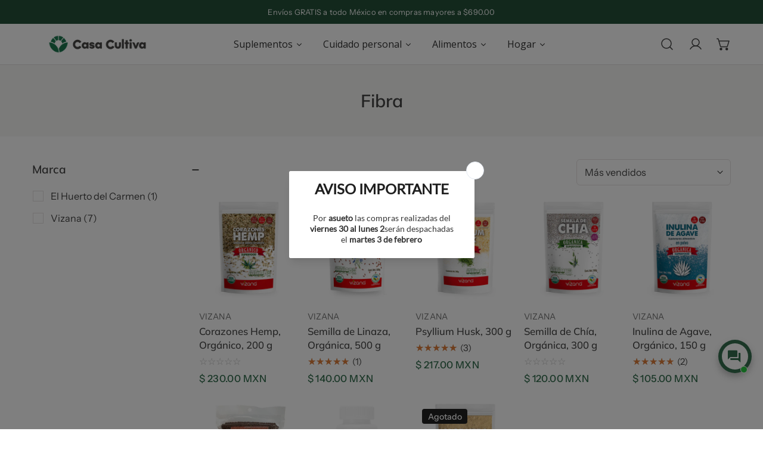

--- FILE ---
content_type: text/html; charset=utf-8
request_url: https://casacultiva.com/collections/fibra
body_size: 58109
content:


<!doctype html>
<html
  class="no-js"
  lang="es"
  
>
  <head>
    <meta charset="utf-8">
    <meta http-equiv="X-UA-Compatible" content="IE=edge">
    <meta name="viewport" content="width=device-width,initial-scale=1">
    <meta name="theme-color" content="">
    <link rel="canonical" href="https://casacultiva.com/collections/fibra">
    <link rel="preconnect" href="https://cdn.shopify.com" crossorigin><link rel="icon" type="image/png" href="//casacultiva.com/cdn/shop/files/05-ICON_2_a4cc278c-f51f-4d86-a31f-d12e22be699c.png?crop=center&height=32&v=1614724129&width=32"><link rel="preconnect" href="https://fonts.shopifycdn.com" crossorigin><title>
      Fibra
 &ndash; Casa Cultiva</title>

    
      <meta name="description" content="Contamos con la mejor selección de suplementos y productos naturales, para un estilo de vida más saludable. Envíos a todo México.">
    

    

<meta property="og:site_name" content="Casa Cultiva">
<meta property="og:url" content="https://casacultiva.com/collections/fibra">
<meta property="og:title" content="Fibra">
<meta property="og:type" content="product.group">
<meta property="og:description" content="Contamos con la mejor selección de suplementos y productos naturales, para un estilo de vida más saludable. Envíos a todo México."><meta name="twitter:card" content="summary_large_image">
<meta name="twitter:title" content="Fibra">
<meta name="twitter:description" content="Contamos con la mejor selección de suplementos y productos naturales, para un estilo de vida más saludable. Envíos a todo México.">

    
<style data-shopify>
    @font-face {
  font-family: "Instrument Sans";
  font-weight: 400;
  font-style: normal;
  font-display: swap;
  src: url("//casacultiva.com/cdn/fonts/instrument_sans/instrumentsans_n4.db86542ae5e1596dbdb28c279ae6c2086c4c5bfa.woff2") format("woff2"),
       url("//casacultiva.com/cdn/fonts/instrument_sans/instrumentsans_n4.510f1b081e58d08c30978f465518799851ef6d8b.woff") format("woff");
}

    @font-face {
  font-family: "Instrument Sans";
  font-weight: 700;
  font-style: normal;
  font-display: swap;
  src: url("//casacultiva.com/cdn/fonts/instrument_sans/instrumentsans_n7.e4ad9032e203f9a0977786c356573ced65a7419a.woff2") format("woff2"),
       url("//casacultiva.com/cdn/fonts/instrument_sans/instrumentsans_n7.b9e40f166fb7639074ba34738101a9d2990bb41a.woff") format("woff");
}

    @font-face {
  font-family: "Instrument Sans";
  font-weight: 500;
  font-style: normal;
  font-display: swap;
  src: url("//casacultiva.com/cdn/fonts/instrument_sans/instrumentsans_n5.1ce463e1cc056566f977610764d93d4704464858.woff2") format("woff2"),
       url("//casacultiva.com/cdn/fonts/instrument_sans/instrumentsans_n5.9079eb7bba230c9d8d8d3a7d101aa9d9f40b6d14.woff") format("woff");
}

    @font-face {
  font-family: "Instrument Sans";
  font-weight: 500;
  font-style: italic;
  font-display: swap;
  src: url("//casacultiva.com/cdn/fonts/instrument_sans/instrumentsans_i5.d2033775d4997e4dcd0d47ebdd5234b5c14e3f53.woff2") format("woff2"),
       url("//casacultiva.com/cdn/fonts/instrument_sans/instrumentsans_i5.8e3cfa86b65acf809ce72bc4f9b58f185ef6b8c7.woff") format("woff");
}

    @font-face {
  font-family: "Instrument Sans";
  font-weight: 400;
  font-style: italic;
  font-display: swap;
  src: url("//casacultiva.com/cdn/fonts/instrument_sans/instrumentsans_i4.028d3c3cd8d085648c808ceb20cd2fd1eb3560e5.woff2") format("woff2"),
       url("//casacultiva.com/cdn/fonts/instrument_sans/instrumentsans_i4.7e90d82df8dee29a99237cd19cc529d2206706a2.woff") format("woff");
}

    @font-face {
  font-family: "Instrument Sans";
  font-weight: 700;
  font-style: italic;
  font-display: swap;
  src: url("//casacultiva.com/cdn/fonts/instrument_sans/instrumentsans_i7.d6063bb5d8f9cbf96eace9e8801697c54f363c6a.woff2") format("woff2"),
       url("//casacultiva.com/cdn/fonts/instrument_sans/instrumentsans_i7.ce33afe63f8198a3ac4261b826b560103542cd36.woff") format("woff");
}

    @font-face {
  font-family: Muli;
  font-weight: 600;
  font-style: normal;
  font-display: swap;
  src: url("//casacultiva.com/cdn/fonts/muli/muli_n6.cc1d2d4222c93c9ee9f6de4489226d2e1332d85b.woff2") format("woff2"),
       url("//casacultiva.com/cdn/fonts/muli/muli_n6.2bb79714f197c09d3f5905925734a3f1166d5d27.woff") format("woff");
}

  @font-face {
  font-family: Muli;
  font-weight: 700;
  font-style: normal;
  font-display: swap;
  src: url("//casacultiva.com/cdn/fonts/muli/muli_n7.c8c44d0404947d89610714223e630c4cbe005587.woff2") format("woff2"),
       url("//casacultiva.com/cdn/fonts/muli/muli_n7.4cbcffea6175d46b4d67e9408244a5b38c2ac568.woff") format("woff");
}
@font-face {
  font-family: Muli;
  font-weight: 500;
  font-style: normal;
  font-display: swap;
  src: url("//casacultiva.com/cdn/fonts/muli/muli_n5.42406f20a7ccca1e01311dc690905ffca2c49e4b.woff2") format("woff2"),
       url("//casacultiva.com/cdn/fonts/muli/muli_n5.edc61b4ccf7201dbc1e6093959c796eeb8e38e67.woff") format("woff");
}

    :root {
  		--animation-duration: 600ms;

  		--animation-fade-in-up: z-fade-in-up var(--animation-duration) cubic-bezier(0, 0, 0.3, 1) forwards;
  		--animation-fade-in-left: z-fade-in-left var(--animation-duration) cubic-bezier(0, 0, 0.3, 1) forwards;
  		--animation-fade-in-right: z-fade-in-right var(--animation-duration) cubic-bezier(0, 0, 0.3, 1) forwards;
  		--animation-fade-in-left-rtl: z-fade-in-left-rtl var(--animation-duration) cubic-bezier(0, 0, 0.3, 1) forwards;
  		--animation-fade-in-right-rtl: z-fade-in-right-rtl var(--animation-duration) cubic-bezier(0, 0, 0.3, 1) forwards;
  			--animation-fade-in: z-fade-in calc(var(--animation-duration) * 2) cubic-bezier(0, 0, 0.3, 1) forwards;
  		--animation-zoom-fade: z-zoom-fade var(--animation-duration) cubic-bezier(0, 0, 0.3, 1) forwards;

        --font-body-family: "Instrument Sans", sans-serif;
        --font-body-style: normal;
        --font-body-weight: 400;
        --font-body-weight-bolder: 500;
  		--font-menu-weight: 700;
  		--font-btn-weight: 400;

        --font-heading-family: Muli, sans-serif;
        --font-heading-style: normal;
        --font-heading-weight: 600;
        --font-subheading-weight: 400;
        --font-pcard-title-weight: 500;

        
            --font-btn-family: Muli, sans-serif;
        
        
            --font-menu-family: Muli, sans-serif;
        

  		
            --font-subheading-family: "Instrument Sans", sans-serif;
        

        --navigation-transform:none;
        --btn-transform:none;
        --product-title-transform:none;
        --font-heading-transform:none;
        --font-mega-transform:none;
  		--font-subheading-transform: uppercase;

        --font-body-scale: 1.08;
        --font-heading-scale: 0.9814814814814815;
  		--font-subheading-scale: 0.9259259259259259;
  		--font-mega-scale: 3.7037037037037037;
  		--font-pcard-title-scale: 0.9814814814814815;
        --font-heading-spacing: 0px;
  		--font-subheading-spacing: 0px;

        --font-hxl-size: calc(var(--font-mega-scale) * 1rem);
  		--font-h0-size: calc(var(--font-heading-scale) * 4.8rem);
        --font-h1-size: calc(var(--font-heading-scale) * 4rem);
        --font-h2-size: calc(var(--font-heading-scale) * 3.4rem);
        --font-h3-size: calc(var(--font-heading-scale) * 2.8rem);
        --font-h4-size: calc(var(--font-heading-scale) * 2.2rem);
        --font-h5-size: calc(var(--font-heading-scale) * 1.8rem);
        --font-h6-size: calc(var(--font-heading-scale) * 1.6rem);
  		--font-subheading-size: calc(var(--font-subheading-scale) * 1.5rem);
  		--font-pcard-title-size: calc(var(--font-pcard-title-scale) * 1.5rem);

  		--font-heading-mobile-scale: 0.9814814814814815;

        --btn-height: 38px;
        --btn-rounded: 6px;

        --color-header-transparent-text: #f3ba32;
        --color-cart-bubble: #df7d38;
        --color-overlay-bg: #fcfcfc;
        --color-overlay-alpha: 0;
        --color-badge-sale: #ae1818;
        --color-badge-soldout: #212121;
        --color-badge-hot: #dd1d1d;
        --color-badge-new: #24563d;

        --spacing-sections-desktop: 100px;
        --spacing-sections-mobile: 40px;
        --container-width: 1600px;
        --fluid-container-width: 1680px;
        --narrow-container-width: 880px;
        --fluid-offset: 5rem;
        --offset-margin: calc((100vw - var(--container-width)) / 2);
        --arrow-down: url(//casacultiva.com/cdn/shop/t/52/assets/ar-down.svg?v=31605338494599912611737749606);
        --card-corner-radius: 0px;
        --color-swatch-radius: 50%;
        --color-swatch-size: 3.6rem;
        --column-gap-mobile: min(var(--column-gap,1.5rem));
        --header-padding-bottom-small: 2rem;
        --header-padding-bottom: 4rem;
        --header-padding-bottom-large: 6rem;
        --header-padding-bottom-mobile: 3.2rem;
    }

    

:root{
                --color-base-text: 68, 68, 68;
                --color-base-heading: 68, 68, 68;
                --color-base-primary: 52, 110, 79;
                --color-base-background-1: 255, 255, 255;
                --color-base-background-2: 245, 245, 245;
            }
            :root,.color-background-1, .tippy-box[data-theme~='color-background-1'] {
            --color-primary: #346e4f;
            --color-border: #e6e1e1;
            --color-background: #ffffff;
            --color-text-body: #444444;
            --color-text-heading: #444444;
            --color-highlight: #e97750;
            --color-link: #444444;
            --color-link-hover: #444444;
            --color-bg-1: #ffffff;
            --color-bg-2: #f5f5f5;
            --color-btn-bg: #346e4f;
            --color-btn-text: #ffffff;
            --color-btn-secondary-bg: #346e4f;
            --color-btn-secondary-border: #ffffff;
            --color-btn-secondary-text: #ffffff;
            --color-btn-bg-hover: #24563d;
            --color-btn-text-hover: #ffffff;
            --color-field-bg: #ffffff;
            --color-field-text: #444444;
            --color-field-text-rgb: 68, 68, 68;
            --color-tooltip-bg: #f4f2f2;
            --color-tooltip-text: #444444;
            --color-product-title: #444444;
            --color-product-price: #346e4f;
            --color-header-bg: #ffffff;
            --color-header-text: #444444;
            --color-menu-text: #444444;
            --color-menu-text-hover: #444444;
            --color-foreground: 68, 68, 68;
            --color-btn-before: #429e70;
        }
       @media screen and (max-width: 767.98px) {
        body .md-down\:color-background-1 {
            --color-primary: #346e4f;
            --color-border: #e6e1e1;
            --color-background: #ffffff;
            --color-text-body: #444444;
            --color-text-heading: #444444;
            --color-highlight: #e97750;
            --color-link: #444444;
            --color-link-hover: #444444;
            --color-bg-1: #ffffff;
            --color-bg-2: #f5f5f5;
            --color-btn-bg: #346e4f;
            --color-btn-text: #ffffff;
            --color-btn-secondary-bg: #346e4f;
            --color-btn-secondary-border: #ffffff;
            --color-btn-secondary-text: #ffffff;
            --color-btn-bg-hover: #24563d;
            --color-btn-text-hover: #ffffff;
            --color-field-bg: #ffffff;
            --color-field-text: #444444;
            --color-field-text-rgb: 68, 68, 68;
            --color-tooltip-bg: #f4f2f2;
            --color-tooltip-text: #444444;
            --color-product-title: #444444;
            --color-product-price: #346e4f;
            --color-header-bg: #ffffff;
            --color-header-text: #444444;
            --color-menu-text: #444444;
            --color-menu-text-hover: #444444;
            --color-foreground: 68, 68, 68;
            --color-btn-before: #429e70;
        }
       }
    

.color-background-2, .tippy-box[data-theme~='color-background-2'] {
            --color-primary: #222222;
            --color-border: #eeeeee;
            --color-background: #faf8f7;
            --color-text-body: #222222;
            --color-text-heading: #222222;
            --color-highlight: #e97750;
            --color-link: #222222;
            --color-link-hover: #222222;
            --color-bg-1: #faf8f7;
            --color-bg-2: #f6f6f6;
            --color-btn-bg: #444444;
            --color-btn-text: #ffffff;
            --color-btn-secondary-bg: #346e4f;
            --color-btn-secondary-border: #346e4f;
            --color-btn-secondary-text: #ffffff;
            --color-btn-bg-hover: #000000;
            --color-btn-text-hover: #ffffff;
            --color-field-bg: #ffffff;
            --color-field-text: #222222;
            --color-field-text-rgb: 34, 34, 34;
            --color-tooltip-bg: #222222;
            --color-tooltip-text: #ffffff;
            --color-product-title: #222222;
            --color-product-price: #222222;
            --color-header-bg: #faf8f7;
            --color-header-text: #222222;
            --color-menu-text: #222222;
            --color-menu-text-hover: #222222;
            --color-foreground: 34, 34, 34;
            --color-btn-before: #333333;
        }
       @media screen and (max-width: 767.98px) {
        body .md-down\:color-background-2 {
            --color-primary: #222222;
            --color-border: #eeeeee;
            --color-background: #faf8f7;
            --color-text-body: #222222;
            --color-text-heading: #222222;
            --color-highlight: #e97750;
            --color-link: #222222;
            --color-link-hover: #222222;
            --color-bg-1: #faf8f7;
            --color-bg-2: #f6f6f6;
            --color-btn-bg: #444444;
            --color-btn-text: #ffffff;
            --color-btn-secondary-bg: #346e4f;
            --color-btn-secondary-border: #346e4f;
            --color-btn-secondary-text: #ffffff;
            --color-btn-bg-hover: #000000;
            --color-btn-text-hover: #ffffff;
            --color-field-bg: #ffffff;
            --color-field-text: #222222;
            --color-field-text-rgb: 34, 34, 34;
            --color-tooltip-bg: #222222;
            --color-tooltip-text: #ffffff;
            --color-product-title: #222222;
            --color-product-price: #222222;
            --color-header-bg: #faf8f7;
            --color-header-text: #222222;
            --color-menu-text: #222222;
            --color-menu-text-hover: #222222;
            --color-foreground: 34, 34, 34;
            --color-btn-before: #333333;
        }
       }
    

.color-inverse, .tippy-box[data-theme~='color-inverse'] {
            --color-primary: #ffffff;
            --color-border: #ffffff;
            --color-background: #255039;
            --color-text-body: #ffffff;
            --color-text-heading: #ffffff;
            --color-highlight: #e97750;
            --color-link: #ffffff;
            --color-link-hover: #ffffff;
            --color-bg-1: #255039;
            --color-bg-2: #5f9585;
            --color-btn-bg: #ffffff;
            --color-btn-text: #222222;
            --color-btn-secondary-bg: #ededed;
            --color-btn-secondary-border: #ededed;
            --color-btn-secondary-text: #222222;
            --color-btn-bg-hover: #000000;
            --color-btn-text-hover: #ffffff;
            --color-field-bg: #ffffff;
            --color-field-text: #222222;
            --color-field-text-rgb: 34, 34, 34;
            --color-tooltip-bg: #ffffff;
            --color-tooltip-text: #222222;
            --color-product-title: #ffffff;
            --color-product-price: #ffffff;
            --color-header-bg: #255039;
            --color-header-text: #ffffff;
            --color-menu-text: #ffffff;
            --color-menu-text-hover: #ffffff;
            --color-foreground: 255, 255, 255;
            --color-btn-before: #333333;
        }
       @media screen and (max-width: 767.98px) {
        body .md-down\:color-inverse {
            --color-primary: #ffffff;
            --color-border: #ffffff;
            --color-background: #255039;
            --color-text-body: #ffffff;
            --color-text-heading: #ffffff;
            --color-highlight: #e97750;
            --color-link: #ffffff;
            --color-link-hover: #ffffff;
            --color-bg-1: #255039;
            --color-bg-2: #5f9585;
            --color-btn-bg: #ffffff;
            --color-btn-text: #222222;
            --color-btn-secondary-bg: #ededed;
            --color-btn-secondary-border: #ededed;
            --color-btn-secondary-text: #222222;
            --color-btn-bg-hover: #000000;
            --color-btn-text-hover: #ffffff;
            --color-field-bg: #ffffff;
            --color-field-text: #222222;
            --color-field-text-rgb: 34, 34, 34;
            --color-tooltip-bg: #ffffff;
            --color-tooltip-text: #222222;
            --color-product-title: #ffffff;
            --color-product-price: #ffffff;
            --color-header-bg: #255039;
            --color-header-text: #ffffff;
            --color-menu-text: #ffffff;
            --color-menu-text-hover: #ffffff;
            --color-foreground: 255, 255, 255;
            --color-btn-before: #333333;
        }
       }
    

.color-accent, .tippy-box[data-theme~='color-accent'] {
            --color-primary: #444444;
            --color-border: #ededed;
            --color-background: #f6f3ee;
            --color-text-body: #444444;
            --color-text-heading: #444444;
            --color-highlight: #e97750;
            --color-link: #444444;
            --color-link-hover: #444444;
            --color-bg-1: #f6f3ee;
            --color-bg-2: #f6f3ee;
            --color-btn-bg: #444444;
            --color-btn-text: #ffffff;
            --color-btn-secondary-bg: #ededed;
            --color-btn-secondary-border: #ededed;
            --color-btn-secondary-text: #444444;
            --color-btn-bg-hover: #000000;
            --color-btn-text-hover: #ffffff;
            --color-field-bg: #ffffff;
            --color-field-text: #444444;
            --color-field-text-rgb: 68, 68, 68;
            --color-tooltip-bg: #ffffff;
            --color-tooltip-text: #444444;
            --color-product-title: #444444;
            --color-product-price: #444444;
            --color-header-bg: #f6f3ee;
            --color-header-text: #444444;
            --color-menu-text: #444444;
            --color-menu-text-hover: #444444;
            --color-foreground: 68, 68, 68;
            --color-btn-before: #333333;
        }
       @media screen and (max-width: 767.98px) {
        body .md-down\:color-accent {
            --color-primary: #444444;
            --color-border: #ededed;
            --color-background: #f6f3ee;
            --color-text-body: #444444;
            --color-text-heading: #444444;
            --color-highlight: #e97750;
            --color-link: #444444;
            --color-link-hover: #444444;
            --color-bg-1: #f6f3ee;
            --color-bg-2: #f6f3ee;
            --color-btn-bg: #444444;
            --color-btn-text: #ffffff;
            --color-btn-secondary-bg: #ededed;
            --color-btn-secondary-border: #ededed;
            --color-btn-secondary-text: #444444;
            --color-btn-bg-hover: #000000;
            --color-btn-text-hover: #ffffff;
            --color-field-bg: #ffffff;
            --color-field-text: #444444;
            --color-field-text-rgb: 68, 68, 68;
            --color-tooltip-bg: #ffffff;
            --color-tooltip-text: #444444;
            --color-product-title: #444444;
            --color-product-price: #444444;
            --color-header-bg: #f6f3ee;
            --color-header-text: #444444;
            --color-menu-text: #444444;
            --color-menu-text-hover: #444444;
            --color-foreground: 68, 68, 68;
            --color-btn-before: #333333;
        }
       }
    
    body, .color-background-1, .color-background-2, .color-inverse, .color-accent {
        color: var(--color-text-body);
        background-color: var(--color-background);
    }
    @media screen and (max-width: 767.98px) {
        .md-down\:color-background-1, .md-down\:color-background-2, .md-down\:color-inverse, .md-down\:color-accent {
            color: var(--color-text-body);
            background-color: var(--color-background);
        }
    }
    *,
    *::before,
    *::after {
        box-sizing: border-box;
    }
    html {
        font-size: calc(var(--font-body-scale) * 62.5%);
    }
    body {
        min-height: 100%;
        font-size: 1.5rem;
        margin: 0;
        font-family: var(--font-body-family);
        font-style: var(--font-body-style);
        font-weight: var(--font-body-weight);
        -webkit-font-smoothing: antialiased;
        -moz-osx-font-smoothing: grayscale;
        line-height: calc(1 + 0.6 / var(--font-body-scale));
        --font-body-size: 1.5rem;
    }
    h1, h2, h3, h4, h5, h6, .h1, .h2, .h3, .h4, .h5, .h6, .h0, .h-xl {
        font-family: var(--font-heading-family);
        font-style: var(--font-heading-style);
        font-weight: var(--font-heading-weight);
        text-transform: var(--font-heading-transform);
        color: var(--color-text-heading);
        line-height: calc(1 + 0.2 / max(1, var(--font-heading-scale)));
        letter-spacing: var(--font-heading-spacing, 0px);
        word-break: break-word;
        margin: 0 0 1.2rem;
    }
  .h-xl {
  		text-transform: var(--font-mega-transform, unset);
  }
  @media (max-width: 639px) {
  	h1, h2, h3, h4, h5, h6, .h1, .h2, .h3, .h4, .h5, .h6, .h0, .h-xl {
  		line-height: calc(1 + 0.2 / max(1, var(--font-heading-mobile-scale)));
  	}
  }
    .h-xl {
        font-size: calc(var(--font-mega-scale) * var(--font-heading-mobile-scale) * 0.8rem);
    }
    .h0 {
        font-size: calc(var(--font-heading-mobile-scale) * var(--font-h0-size));
    }
    h1,.h1 {
        font-size: calc(var(--font-heading-mobile-scale) * var(--font-h1-size));
    }
    h2,.h2 {
        font-size: calc(var(--font-heading-mobile-scale) * var(--font-h2-size));
    }
    h3,.h3 {
        font-size: calc(var(--font-heading-mobile-scale) * var(--font-h3-size));
    }
    h4,.h4 {
        font-size: calc(var(--font-heading-mobile-scale) * var(--font-h4-size));
    }
    h5,.h5 {
        font-size: calc(var(--font-heading-mobile-scale) * 1.8rem);
    }
    h6,.h6 {
        font-size: calc(var(--font-heading-scale) * 1.6rem);
    }
    @media (min-width: 1024px) {
      .h-xl {
        font-size: calc(var(--font-hxl-size) * 0.7);
      }
      .h0 {
        font-size: calc(var(--font-h0-size) * 0.7);
      }
      h1, .h1 {
        font-size: calc(var(--font-h1-size) * 0.7);
      }
      h2, .h2 {
        font-size: calc(var(--font-h2-size) * 0.7);
      }
    }
    @media (min-width: 1280px) {
        .h-xl {
            font-size: var(--font-hxl-size);
        }
        .h0 {
            font-size: var(--font-h0-size);
        }
        h1, .h1 {
            font-size: var(--font-h1-size);
        }
        h2, .h2 {
            font-size: var(--font-h2-size);
        }
        h3, .h3 {
            font-size: var(--font-h3-size);
        }
        h4, .h4 {
            font-size: var(--font-h4-size);
        }
        h5, .h5 {
            font-size: var(--font-h5-size);
        }
        h6, .h6 {
            font-size: var(--font-h6-size);
        }
    }

    .flickity-button,
    [template],
    .hidden,
    .tooltip,
    [data-aria-hidden=true],
    [hidden], .critical-hidden,
    .site-header .critical-hidden, .topbar .critical-hidden, .announcement-bar .critical-hidden {
        display: none
    }
    .flex {
        display: flex;
    }
    [style*="--aspect-ratio"] {
        position: relative;
        overflow: hidden;
    }
    [style*="--aspect-ratio"]:before {
        content: "";
        height: 0;
        display: block;
        padding-top: calc(100%/(0 + var(--aspect-ratio, 16/9)));
    }
    [style*="--aspect-ratio"]>:first-child {
        top: 0;
        right: 0;
        bottom: 0;
        left: 0;
        position: absolute!important;
        object-fit: cover;
        width: 100%;
        height: 100%;
    }
    @media (max-width: 639px) {
        [style*="--aspect-ratio"]:before {
            padding-top: calc(100%/(0 + var(--aspect-ratio-mobile, var(--aspect-ratio, 16/9))));
        }
    }
    .overflow-hidden {
        overflow: hidden;
    }
    .content-visibility-auto {
        content-visibility: auto;
    }
    .h-full {
        height: 100%;
    }
    .w-full {
        width: 100%;
    }
    @media (max-width: 1440px) {
        .container-fluid .flickity-wrapper:not(.flickity-controls-group) .flickity-button.previous {
            left: calc(var(--button-size) + (1rem - var(--column-gap, 3rem) / 2)) !important;
        }
        .container-fluid .flickity-wrapper:not(.flickity-controls-group) .flickity-button.next {
            right: calc(var(--button-size) + (1rem - var(--column-gap, 3rem) / 2)) !important;
        }
    }
    .spr-container .spr-header-title {
        font-size: var(--font-h2-size);
    }

    @media (max-width: 639px) {
        .spr-container .spr-header-title {
            font-size: calc(var(--font-heading-mobile-scale) * 3.4rem);
        }
        :root {
            --color-swatch-size: 4.4rem;
        }
    }
    
</style>

    <link href="//casacultiva.com/cdn/shop/t/52/assets/theme.css?v=133445995204486557461738189850" rel="stylesheet" type="text/css" media="all" />
    <link href="//casacultiva.com/cdn/shop/t/52/assets/base.css?v=165289537421385034351738103147" rel="stylesheet" type="text/css" media="all" />
    <link href="//casacultiva.com/cdn/shop/t/52/assets/grid.css?v=63908426028536340171754578510" rel="stylesheet" type="text/css" media="all" />
    <link href="//casacultiva.com/cdn/shop/t/52/assets/components.css?v=85622992629692853941738100603" rel="stylesheet" type="text/css" media="all" />

    <link
      rel="preload"
      href="//casacultiva.com/cdn/shop/t/52/assets/non-critical.css?v=139116376556648154191737759549"
      as="style"
      onload="this.onload=null;this.rel='stylesheet';"
    >
    <link
      rel="preload"
      href="//casacultiva.com/cdn/shop/t/52/assets/flickity-component.css?v=46971453657836025381737749604"
      as="style"
      onload="this.onload=null;this.rel='stylesheet';"
    >
    <link
      rel="preload"
      href="//casacultiva.com/cdn/shop/t/52/assets/modal-component.css?v=52909933762003547871737749606"
      as="style"
      onload="this.onload=null;this.rel='stylesheet';"
    >
    <link
      rel="preload"
      href="//casacultiva.com/cdn/shop/t/52/assets/drawer-component.css?v=150872408552405000701737749604"
      as="style"
      onload="this.onload=null;this.rel='stylesheet';"
    >

    <noscript>
      <link href="//casacultiva.com/cdn/shop/t/52/assets/non-critical.css?v=139116376556648154191737759549" rel="stylesheet" type="text/css" media="all" />
      <link href="//casacultiva.com/cdn/shop/t/52/assets/components.css?v=85622992629692853941738100603" rel="stylesheet" type="text/css" media="all" />
      <link href="//casacultiva.com/cdn/shop/t/52/assets/flickity-component.css?v=46971453657836025381737749604" rel="stylesheet" type="text/css" media="all" />
      <link href="//casacultiva.com/cdn/shop/t/52/assets/modal-component.css?v=52909933762003547871737749606" rel="stylesheet" type="text/css" media="all" />
      <link href="//casacultiva.com/cdn/shop/t/52/assets/drawer-component.css?v=150872408552405000701737749604" rel="stylesheet" type="text/css" media="all" />
      
    </noscript>
    <script src="//casacultiva.com/cdn/shop/t/52/assets/vendor.js?v=97358944675225969581737749605" defer="defer"></script>
    <script src="//casacultiva.com/cdn/shop/t/52/assets/global.js?v=65735016982870711031737749605" defer="defer"></script>
    <script src="//casacultiva.com/cdn/shop/t/52/assets/lazy-image.js?v=68169924899378488731737749604" defer="defer"></script>
    <script src="//casacultiva.com/cdn/shop/t/52/assets/product-form.js?v=68558647864151845361737749604" defer="defer"></script><script src="//casacultiva.com/cdn/shop/t/52/assets/cart-recommendations.js?v=169203541850390207861737749606" defer="defer"></script><script>
      document.documentElement.className = document.documentElement.className.replace('no-js', 'js');
    </script>

    <script>window.performance && window.performance.mark && window.performance.mark('shopify.content_for_header.start');</script><meta name="google-site-verification" content="wPH-6nkir2obhRfZD4i5T2bm_4IiCMPcZOe_wkJRvVU">
<meta id="shopify-digital-wallet" name="shopify-digital-wallet" content="/26036770/digital_wallets/dialog">
<meta name="shopify-checkout-api-token" content="f8226628c9089769afc4bdeccd1ba63a">
<meta id="in-context-paypal-metadata" data-shop-id="26036770" data-venmo-supported="false" data-environment="production" data-locale="es_ES" data-paypal-v4="true" data-currency="MXN">
<link rel="alternate" type="application/atom+xml" title="Feed" href="/collections/fibra.atom" />
<link rel="alternate" type="application/json+oembed" href="https://casacultiva.com/collections/fibra.oembed">
<script async="async" src="/checkouts/internal/preloads.js?locale=es-MX"></script>
<script id="shopify-features" type="application/json">{"accessToken":"f8226628c9089769afc4bdeccd1ba63a","betas":["rich-media-storefront-analytics"],"domain":"casacultiva.com","predictiveSearch":true,"shopId":26036770,"locale":"es"}</script>
<script>var Shopify = Shopify || {};
Shopify.shop = "casa-cultiva.myshopify.com";
Shopify.locale = "es";
Shopify.currency = {"active":"MXN","rate":"1.0"};
Shopify.country = "MX";
Shopify.theme = {"name":"theme 2025","id":133267947609,"schema_name":"Zest","schema_version":"8.5.0","theme_store_id":1611,"role":"main"};
Shopify.theme.handle = "null";
Shopify.theme.style = {"id":null,"handle":null};
Shopify.cdnHost = "casacultiva.com/cdn";
Shopify.routes = Shopify.routes || {};
Shopify.routes.root = "/";</script>
<script type="module">!function(o){(o.Shopify=o.Shopify||{}).modules=!0}(window);</script>
<script>!function(o){function n(){var o=[];function n(){o.push(Array.prototype.slice.apply(arguments))}return n.q=o,n}var t=o.Shopify=o.Shopify||{};t.loadFeatures=n(),t.autoloadFeatures=n()}(window);</script>
<script id="shop-js-analytics" type="application/json">{"pageType":"collection"}</script>
<script defer="defer" async type="module" src="//casacultiva.com/cdn/shopifycloud/shop-js/modules/v2/client.init-shop-cart-sync_BFpxDrjM.es.esm.js"></script>
<script defer="defer" async type="module" src="//casacultiva.com/cdn/shopifycloud/shop-js/modules/v2/chunk.common_CnP21gUX.esm.js"></script>
<script defer="defer" async type="module" src="//casacultiva.com/cdn/shopifycloud/shop-js/modules/v2/chunk.modal_D61HrJrg.esm.js"></script>
<script type="module">
  await import("//casacultiva.com/cdn/shopifycloud/shop-js/modules/v2/client.init-shop-cart-sync_BFpxDrjM.es.esm.js");
await import("//casacultiva.com/cdn/shopifycloud/shop-js/modules/v2/chunk.common_CnP21gUX.esm.js");
await import("//casacultiva.com/cdn/shopifycloud/shop-js/modules/v2/chunk.modal_D61HrJrg.esm.js");

  window.Shopify.SignInWithShop?.initShopCartSync?.({"fedCMEnabled":true,"windoidEnabled":true});

</script>
<script>(function() {
  var isLoaded = false;
  function asyncLoad() {
    if (isLoaded) return;
    isLoaded = true;
    var urls = ["https:\/\/chimpstatic.com\/mcjs-connected\/js\/users\/059aea094ffa35922d737bc37\/b812a06db1273016017e76274.js?shop=casa-cultiva.myshopify.com","\/\/cdn.ywxi.net\/js\/partner-shopify.js?shop=casa-cultiva.myshopify.com","https:\/\/s3.amazonaws.com\/conektaapi\/v1.0.0\/js\/conekta_shopify.js?shop=casa-cultiva.myshopify.com","https:\/\/cdn.ordersify.com\/sdk\/productalerts-shopify.js?shop=casa-cultiva.myshopify.com","https:\/\/cdn.zigpoll.com\/zigpoll-shopify-embed.js?accountId=61b1228e719795466d5fc340\u0026shop=casa-cultiva.myshopify.com","https:\/\/casacultiva.com\/apps\/giraffly-gdpr\/gdpr-ee053cce3425dea0c8d5a743b075066ce7452db3.js?shop=casa-cultiva.myshopify.com","https:\/\/cdn.nfcube.com\/instafeed-f520b8e5cf4f51b94a75fc798e7121b2.js?shop=casa-cultiva.myshopify.com","https:\/\/cdn.s3.pop-convert.com\/pcjs.production.min.js?unique_id=casa-cultiva.myshopify.com\u0026shop=casa-cultiva.myshopify.com","https:\/\/script.pop-convert.com\/new-micro\/production.pc.min.js?unique_id=casa-cultiva.myshopify.com\u0026shop=casa-cultiva.myshopify.com","\/\/cool-image-magnifier.product-image-zoom.com\/js\/core\/main.min.js?timestamp=1738102026\u0026shop=casa-cultiva.myshopify.com"];
    for (var i = 0; i < urls.length; i++) {
      var s = document.createElement('script');
      s.type = 'text/javascript';
      s.async = true;
      s.src = urls[i];
      var x = document.getElementsByTagName('script')[0];
      x.parentNode.insertBefore(s, x);
    }
  };
  if(window.attachEvent) {
    window.attachEvent('onload', asyncLoad);
  } else {
    window.addEventListener('load', asyncLoad, false);
  }
})();</script>
<script id="__st">var __st={"a":26036770,"offset":-21600,"reqid":"23398b28-1d8f-452b-a9e7-df64be1a0a58-1769722567","pageurl":"casacultiva.com\/collections\/fibra","u":"85d00734adb6","p":"collection","rtyp":"collection","rid":271018131545};</script>
<script>window.ShopifyPaypalV4VisibilityTracking = true;</script>
<script id="captcha-bootstrap">!function(){'use strict';const t='contact',e='account',n='new_comment',o=[[t,t],['blogs',n],['comments',n],[t,'customer']],c=[[e,'customer_login'],[e,'guest_login'],[e,'recover_customer_password'],[e,'create_customer']],r=t=>t.map((([t,e])=>`form[action*='/${t}']:not([data-nocaptcha='true']) input[name='form_type'][value='${e}']`)).join(','),a=t=>()=>t?[...document.querySelectorAll(t)].map((t=>t.form)):[];function s(){const t=[...o],e=r(t);return a(e)}const i='password',u='form_key',d=['recaptcha-v3-token','g-recaptcha-response','h-captcha-response',i],f=()=>{try{return window.sessionStorage}catch{return}},m='__shopify_v',_=t=>t.elements[u];function p(t,e,n=!1){try{const o=window.sessionStorage,c=JSON.parse(o.getItem(e)),{data:r}=function(t){const{data:e,action:n}=t;return t[m]||n?{data:e,action:n}:{data:t,action:n}}(c);for(const[e,n]of Object.entries(r))t.elements[e]&&(t.elements[e].value=n);n&&o.removeItem(e)}catch(o){console.error('form repopulation failed',{error:o})}}const l='form_type',E='cptcha';function T(t){t.dataset[E]=!0}const w=window,h=w.document,L='Shopify',v='ce_forms',y='captcha';let A=!1;((t,e)=>{const n=(g='f06e6c50-85a8-45c8-87d0-21a2b65856fe',I='https://cdn.shopify.com/shopifycloud/storefront-forms-hcaptcha/ce_storefront_forms_captcha_hcaptcha.v1.5.2.iife.js',D={infoText:'Protegido por hCaptcha',privacyText:'Privacidad',termsText:'Términos'},(t,e,n)=>{const o=w[L][v],c=o.bindForm;if(c)return c(t,g,e,D).then(n);var r;o.q.push([[t,g,e,D],n]),r=I,A||(h.body.append(Object.assign(h.createElement('script'),{id:'captcha-provider',async:!0,src:r})),A=!0)});var g,I,D;w[L]=w[L]||{},w[L][v]=w[L][v]||{},w[L][v].q=[],w[L][y]=w[L][y]||{},w[L][y].protect=function(t,e){n(t,void 0,e),T(t)},Object.freeze(w[L][y]),function(t,e,n,w,h,L){const[v,y,A,g]=function(t,e,n){const i=e?o:[],u=t?c:[],d=[...i,...u],f=r(d),m=r(i),_=r(d.filter((([t,e])=>n.includes(e))));return[a(f),a(m),a(_),s()]}(w,h,L),I=t=>{const e=t.target;return e instanceof HTMLFormElement?e:e&&e.form},D=t=>v().includes(t);t.addEventListener('submit',(t=>{const e=I(t);if(!e)return;const n=D(e)&&!e.dataset.hcaptchaBound&&!e.dataset.recaptchaBound,o=_(e),c=g().includes(e)&&(!o||!o.value);(n||c)&&t.preventDefault(),c&&!n&&(function(t){try{if(!f())return;!function(t){const e=f();if(!e)return;const n=_(t);if(!n)return;const o=n.value;o&&e.removeItem(o)}(t);const e=Array.from(Array(32),(()=>Math.random().toString(36)[2])).join('');!function(t,e){_(t)||t.append(Object.assign(document.createElement('input'),{type:'hidden',name:u})),t.elements[u].value=e}(t,e),function(t,e){const n=f();if(!n)return;const o=[...t.querySelectorAll(`input[type='${i}']`)].map((({name:t})=>t)),c=[...d,...o],r={};for(const[a,s]of new FormData(t).entries())c.includes(a)||(r[a]=s);n.setItem(e,JSON.stringify({[m]:1,action:t.action,data:r}))}(t,e)}catch(e){console.error('failed to persist form',e)}}(e),e.submit())}));const S=(t,e)=>{t&&!t.dataset[E]&&(n(t,e.some((e=>e===t))),T(t))};for(const o of['focusin','change'])t.addEventListener(o,(t=>{const e=I(t);D(e)&&S(e,y())}));const B=e.get('form_key'),M=e.get(l),P=B&&M;t.addEventListener('DOMContentLoaded',(()=>{const t=y();if(P)for(const e of t)e.elements[l].value===M&&p(e,B);[...new Set([...A(),...v().filter((t=>'true'===t.dataset.shopifyCaptcha))])].forEach((e=>S(e,t)))}))}(h,new URLSearchParams(w.location.search),n,t,e,['guest_login'])})(!0,!0)}();</script>
<script integrity="sha256-4kQ18oKyAcykRKYeNunJcIwy7WH5gtpwJnB7kiuLZ1E=" data-source-attribution="shopify.loadfeatures" defer="defer" src="//casacultiva.com/cdn/shopifycloud/storefront/assets/storefront/load_feature-a0a9edcb.js" crossorigin="anonymous"></script>
<script data-source-attribution="shopify.dynamic_checkout.dynamic.init">var Shopify=Shopify||{};Shopify.PaymentButton=Shopify.PaymentButton||{isStorefrontPortableWallets:!0,init:function(){window.Shopify.PaymentButton.init=function(){};var t=document.createElement("script");t.src="https://casacultiva.com/cdn/shopifycloud/portable-wallets/latest/portable-wallets.es.js",t.type="module",document.head.appendChild(t)}};
</script>
<script data-source-attribution="shopify.dynamic_checkout.buyer_consent">
  function portableWalletsHideBuyerConsent(e){var t=document.getElementById("shopify-buyer-consent"),n=document.getElementById("shopify-subscription-policy-button");t&&n&&(t.classList.add("hidden"),t.setAttribute("aria-hidden","true"),n.removeEventListener("click",e))}function portableWalletsShowBuyerConsent(e){var t=document.getElementById("shopify-buyer-consent"),n=document.getElementById("shopify-subscription-policy-button");t&&n&&(t.classList.remove("hidden"),t.removeAttribute("aria-hidden"),n.addEventListener("click",e))}window.Shopify?.PaymentButton&&(window.Shopify.PaymentButton.hideBuyerConsent=portableWalletsHideBuyerConsent,window.Shopify.PaymentButton.showBuyerConsent=portableWalletsShowBuyerConsent);
</script>
<script data-source-attribution="shopify.dynamic_checkout.cart.bootstrap">document.addEventListener("DOMContentLoaded",(function(){function t(){return document.querySelector("shopify-accelerated-checkout-cart, shopify-accelerated-checkout")}if(t())Shopify.PaymentButton.init();else{new MutationObserver((function(e,n){t()&&(Shopify.PaymentButton.init(),n.disconnect())})).observe(document.body,{childList:!0,subtree:!0})}}));
</script>
<link id="shopify-accelerated-checkout-styles" rel="stylesheet" media="screen" href="https://casacultiva.com/cdn/shopifycloud/portable-wallets/latest/accelerated-checkout-backwards-compat.css" crossorigin="anonymous">
<style id="shopify-accelerated-checkout-cart">
        #shopify-buyer-consent {
  margin-top: 1em;
  display: inline-block;
  width: 100%;
}

#shopify-buyer-consent.hidden {
  display: none;
}

#shopify-subscription-policy-button {
  background: none;
  border: none;
  padding: 0;
  text-decoration: underline;
  font-size: inherit;
  cursor: pointer;
}

#shopify-subscription-policy-button::before {
  box-shadow: none;
}

      </style>
<script id="sections-script" data-sections="announcement-bar,footer" defer="defer" src="//casacultiva.com/cdn/shop/t/52/compiled_assets/scripts.js?v=8665"></script>
<script>window.performance && window.performance.mark && window.performance.mark('shopify.content_for_header.end');</script>
<link
        rel="preload"
        as="font"
        href="//casacultiva.com/cdn/fonts/instrument_sans/instrumentsans_n4.db86542ae5e1596dbdb28c279ae6c2086c4c5bfa.woff2"
        type="font/woff2"
        crossorigin
        fetchpriority="high"
      ><link
        rel="preload"
        as="font"
        href="//casacultiva.com/cdn/fonts/muli/muli_n6.cc1d2d4222c93c9ee9f6de4489226d2e1332d85b.woff2"
        type="font/woff2"
        crossorigin
        fetchpriority="high"
      >
    
  <script src="https://cdn.shopify.com/extensions/0d820108-3ce0-4af0-b465-53058c9cd8a9/ordersify-restocked-alerts-13/assets/ordersify.min.js" type="text/javascript" defer="defer"></script>
<link href="https://cdn.shopify.com/extensions/0d820108-3ce0-4af0-b465-53058c9cd8a9/ordersify-restocked-alerts-13/assets/ordersify.min.css" rel="stylesheet" type="text/css" media="all">
<script src="https://cdn.shopify.com/extensions/019c02bc-5e4f-7a56-94e4-efcddd1df159/avada-app-149/assets/chatty.js" type="text/javascript" defer="defer"></script>
<link href="https://monorail-edge.shopifysvc.com" rel="dns-prefetch">
<script>(function(){if ("sendBeacon" in navigator && "performance" in window) {try {var session_token_from_headers = performance.getEntriesByType('navigation')[0].serverTiming.find(x => x.name == '_s').description;} catch {var session_token_from_headers = undefined;}var session_cookie_matches = document.cookie.match(/_shopify_s=([^;]*)/);var session_token_from_cookie = session_cookie_matches && session_cookie_matches.length === 2 ? session_cookie_matches[1] : "";var session_token = session_token_from_headers || session_token_from_cookie || "";function handle_abandonment_event(e) {var entries = performance.getEntries().filter(function(entry) {return /monorail-edge.shopifysvc.com/.test(entry.name);});if (!window.abandonment_tracked && entries.length === 0) {window.abandonment_tracked = true;var currentMs = Date.now();var navigation_start = performance.timing.navigationStart;var payload = {shop_id: 26036770,url: window.location.href,navigation_start,duration: currentMs - navigation_start,session_token,page_type: "collection"};window.navigator.sendBeacon("https://monorail-edge.shopifysvc.com/v1/produce", JSON.stringify({schema_id: "online_store_buyer_site_abandonment/1.1",payload: payload,metadata: {event_created_at_ms: currentMs,event_sent_at_ms: currentMs}}));}}window.addEventListener('pagehide', handle_abandonment_event);}}());</script>
<script id="web-pixels-manager-setup">(function e(e,d,r,n,o){if(void 0===o&&(o={}),!Boolean(null===(a=null===(i=window.Shopify)||void 0===i?void 0:i.analytics)||void 0===a?void 0:a.replayQueue)){var i,a;window.Shopify=window.Shopify||{};var t=window.Shopify;t.analytics=t.analytics||{};var s=t.analytics;s.replayQueue=[],s.publish=function(e,d,r){return s.replayQueue.push([e,d,r]),!0};try{self.performance.mark("wpm:start")}catch(e){}var l=function(){var e={modern:/Edge?\/(1{2}[4-9]|1[2-9]\d|[2-9]\d{2}|\d{4,})\.\d+(\.\d+|)|Firefox\/(1{2}[4-9]|1[2-9]\d|[2-9]\d{2}|\d{4,})\.\d+(\.\d+|)|Chrom(ium|e)\/(9{2}|\d{3,})\.\d+(\.\d+|)|(Maci|X1{2}).+ Version\/(15\.\d+|(1[6-9]|[2-9]\d|\d{3,})\.\d+)([,.]\d+|)( \(\w+\)|)( Mobile\/\w+|) Safari\/|Chrome.+OPR\/(9{2}|\d{3,})\.\d+\.\d+|(CPU[ +]OS|iPhone[ +]OS|CPU[ +]iPhone|CPU IPhone OS|CPU iPad OS)[ +]+(15[._]\d+|(1[6-9]|[2-9]\d|\d{3,})[._]\d+)([._]\d+|)|Android:?[ /-](13[3-9]|1[4-9]\d|[2-9]\d{2}|\d{4,})(\.\d+|)(\.\d+|)|Android.+Firefox\/(13[5-9]|1[4-9]\d|[2-9]\d{2}|\d{4,})\.\d+(\.\d+|)|Android.+Chrom(ium|e)\/(13[3-9]|1[4-9]\d|[2-9]\d{2}|\d{4,})\.\d+(\.\d+|)|SamsungBrowser\/([2-9]\d|\d{3,})\.\d+/,legacy:/Edge?\/(1[6-9]|[2-9]\d|\d{3,})\.\d+(\.\d+|)|Firefox\/(5[4-9]|[6-9]\d|\d{3,})\.\d+(\.\d+|)|Chrom(ium|e)\/(5[1-9]|[6-9]\d|\d{3,})\.\d+(\.\d+|)([\d.]+$|.*Safari\/(?![\d.]+ Edge\/[\d.]+$))|(Maci|X1{2}).+ Version\/(10\.\d+|(1[1-9]|[2-9]\d|\d{3,})\.\d+)([,.]\d+|)( \(\w+\)|)( Mobile\/\w+|) Safari\/|Chrome.+OPR\/(3[89]|[4-9]\d|\d{3,})\.\d+\.\d+|(CPU[ +]OS|iPhone[ +]OS|CPU[ +]iPhone|CPU IPhone OS|CPU iPad OS)[ +]+(10[._]\d+|(1[1-9]|[2-9]\d|\d{3,})[._]\d+)([._]\d+|)|Android:?[ /-](13[3-9]|1[4-9]\d|[2-9]\d{2}|\d{4,})(\.\d+|)(\.\d+|)|Mobile Safari.+OPR\/([89]\d|\d{3,})\.\d+\.\d+|Android.+Firefox\/(13[5-9]|1[4-9]\d|[2-9]\d{2}|\d{4,})\.\d+(\.\d+|)|Android.+Chrom(ium|e)\/(13[3-9]|1[4-9]\d|[2-9]\d{2}|\d{4,})\.\d+(\.\d+|)|Android.+(UC? ?Browser|UCWEB|U3)[ /]?(15\.([5-9]|\d{2,})|(1[6-9]|[2-9]\d|\d{3,})\.\d+)\.\d+|SamsungBrowser\/(5\.\d+|([6-9]|\d{2,})\.\d+)|Android.+MQ{2}Browser\/(14(\.(9|\d{2,})|)|(1[5-9]|[2-9]\d|\d{3,})(\.\d+|))(\.\d+|)|K[Aa][Ii]OS\/(3\.\d+|([4-9]|\d{2,})\.\d+)(\.\d+|)/},d=e.modern,r=e.legacy,n=navigator.userAgent;return n.match(d)?"modern":n.match(r)?"legacy":"unknown"}(),u="modern"===l?"modern":"legacy",c=(null!=n?n:{modern:"",legacy:""})[u],f=function(e){return[e.baseUrl,"/wpm","/b",e.hashVersion,"modern"===e.buildTarget?"m":"l",".js"].join("")}({baseUrl:d,hashVersion:r,buildTarget:u}),m=function(e){var d=e.version,r=e.bundleTarget,n=e.surface,o=e.pageUrl,i=e.monorailEndpoint;return{emit:function(e){var a=e.status,t=e.errorMsg,s=(new Date).getTime(),l=JSON.stringify({metadata:{event_sent_at_ms:s},events:[{schema_id:"web_pixels_manager_load/3.1",payload:{version:d,bundle_target:r,page_url:o,status:a,surface:n,error_msg:t},metadata:{event_created_at_ms:s}}]});if(!i)return console&&console.warn&&console.warn("[Web Pixels Manager] No Monorail endpoint provided, skipping logging."),!1;try{return self.navigator.sendBeacon.bind(self.navigator)(i,l)}catch(e){}var u=new XMLHttpRequest;try{return u.open("POST",i,!0),u.setRequestHeader("Content-Type","text/plain"),u.send(l),!0}catch(e){return console&&console.warn&&console.warn("[Web Pixels Manager] Got an unhandled error while logging to Monorail."),!1}}}}({version:r,bundleTarget:l,surface:e.surface,pageUrl:self.location.href,monorailEndpoint:e.monorailEndpoint});try{o.browserTarget=l,function(e){var d=e.src,r=e.async,n=void 0===r||r,o=e.onload,i=e.onerror,a=e.sri,t=e.scriptDataAttributes,s=void 0===t?{}:t,l=document.createElement("script"),u=document.querySelector("head"),c=document.querySelector("body");if(l.async=n,l.src=d,a&&(l.integrity=a,l.crossOrigin="anonymous"),s)for(var f in s)if(Object.prototype.hasOwnProperty.call(s,f))try{l.dataset[f]=s[f]}catch(e){}if(o&&l.addEventListener("load",o),i&&l.addEventListener("error",i),u)u.appendChild(l);else{if(!c)throw new Error("Did not find a head or body element to append the script");c.appendChild(l)}}({src:f,async:!0,onload:function(){if(!function(){var e,d;return Boolean(null===(d=null===(e=window.Shopify)||void 0===e?void 0:e.analytics)||void 0===d?void 0:d.initialized)}()){var d=window.webPixelsManager.init(e)||void 0;if(d){var r=window.Shopify.analytics;r.replayQueue.forEach((function(e){var r=e[0],n=e[1],o=e[2];d.publishCustomEvent(r,n,o)})),r.replayQueue=[],r.publish=d.publishCustomEvent,r.visitor=d.visitor,r.initialized=!0}}},onerror:function(){return m.emit({status:"failed",errorMsg:"".concat(f," has failed to load")})},sri:function(e){var d=/^sha384-[A-Za-z0-9+/=]+$/;return"string"==typeof e&&d.test(e)}(c)?c:"",scriptDataAttributes:o}),m.emit({status:"loading"})}catch(e){m.emit({status:"failed",errorMsg:(null==e?void 0:e.message)||"Unknown error"})}}})({shopId: 26036770,storefrontBaseUrl: "https://casacultiva.com",extensionsBaseUrl: "https://extensions.shopifycdn.com/cdn/shopifycloud/web-pixels-manager",monorailEndpoint: "https://monorail-edge.shopifysvc.com/unstable/produce_batch",surface: "storefront-renderer",enabledBetaFlags: ["2dca8a86"],webPixelsConfigList: [{"id":"384729177","configuration":"{\"config\":\"{\\\"pixel_id\\\":\\\"G-TMC32WPW83\\\",\\\"google_tag_ids\\\":[\\\"G-TMC32WPW83\\\",\\\"GT-NBP6G84\\\"],\\\"target_country\\\":\\\"MX\\\",\\\"gtag_events\\\":[{\\\"type\\\":\\\"search\\\",\\\"action_label\\\":\\\"G-TMC32WPW83\\\"},{\\\"type\\\":\\\"begin_checkout\\\",\\\"action_label\\\":\\\"G-TMC32WPW83\\\"},{\\\"type\\\":\\\"view_item\\\",\\\"action_label\\\":[\\\"G-TMC32WPW83\\\",\\\"MC-TQ0DM3SG9P\\\"]},{\\\"type\\\":\\\"purchase\\\",\\\"action_label\\\":[\\\"G-TMC32WPW83\\\",\\\"MC-TQ0DM3SG9P\\\"]},{\\\"type\\\":\\\"page_view\\\",\\\"action_label\\\":[\\\"G-TMC32WPW83\\\",\\\"MC-TQ0DM3SG9P\\\"]},{\\\"type\\\":\\\"add_payment_info\\\",\\\"action_label\\\":\\\"G-TMC32WPW83\\\"},{\\\"type\\\":\\\"add_to_cart\\\",\\\"action_label\\\":\\\"G-TMC32WPW83\\\"}],\\\"enable_monitoring_mode\\\":false}\"}","eventPayloadVersion":"v1","runtimeContext":"OPEN","scriptVersion":"b2a88bafab3e21179ed38636efcd8a93","type":"APP","apiClientId":1780363,"privacyPurposes":[],"dataSharingAdjustments":{"protectedCustomerApprovalScopes":["read_customer_address","read_customer_email","read_customer_name","read_customer_personal_data","read_customer_phone"]}},{"id":"50790489","eventPayloadVersion":"v1","runtimeContext":"LAX","scriptVersion":"1","type":"CUSTOM","privacyPurposes":["MARKETING"],"name":"Meta pixel (migrated)"},{"id":"shopify-app-pixel","configuration":"{}","eventPayloadVersion":"v1","runtimeContext":"STRICT","scriptVersion":"0450","apiClientId":"shopify-pixel","type":"APP","privacyPurposes":["ANALYTICS","MARKETING"]},{"id":"shopify-custom-pixel","eventPayloadVersion":"v1","runtimeContext":"LAX","scriptVersion":"0450","apiClientId":"shopify-pixel","type":"CUSTOM","privacyPurposes":["ANALYTICS","MARKETING"]}],isMerchantRequest: false,initData: {"shop":{"name":"Casa Cultiva","paymentSettings":{"currencyCode":"MXN"},"myshopifyDomain":"casa-cultiva.myshopify.com","countryCode":"MX","storefrontUrl":"https:\/\/casacultiva.com"},"customer":null,"cart":null,"checkout":null,"productVariants":[],"purchasingCompany":null},},"https://casacultiva.com/cdn","1d2a099fw23dfb22ep557258f5m7a2edbae",{"modern":"","legacy":""},{"shopId":"26036770","storefrontBaseUrl":"https:\/\/casacultiva.com","extensionBaseUrl":"https:\/\/extensions.shopifycdn.com\/cdn\/shopifycloud\/web-pixels-manager","surface":"storefront-renderer","enabledBetaFlags":"[\"2dca8a86\"]","isMerchantRequest":"false","hashVersion":"1d2a099fw23dfb22ep557258f5m7a2edbae","publish":"custom","events":"[[\"page_viewed\",{}],[\"collection_viewed\",{\"collection\":{\"id\":\"271018131545\",\"title\":\"Fibra\",\"productVariants\":[{\"price\":{\"amount\":230.0,\"currencyCode\":\"MXN\"},\"product\":{\"title\":\"Corazones Hemp, Orgánico, 200 g\",\"vendor\":\"Vizana\",\"id\":\"504299978782\",\"untranslatedTitle\":\"Corazones Hemp, Orgánico, 200 g\",\"url\":\"\/products\/corazones-semillas-hemp\",\"type\":\"Alimentos\"},\"id\":\"7143592886302\",\"image\":{\"src\":\"\/\/casacultiva.com\/cdn\/shop\/products\/Vizana_-Corazones-Hemp_-200-g.jpg?v=1596043482\"},\"sku\":\"VIZA-COHE-200G\",\"title\":\"Default Title\",\"untranslatedTitle\":\"Default Title\"},{\"price\":{\"amount\":140.0,\"currencyCode\":\"MXN\"},\"product\":{\"title\":\"Semilla de Linaza, Orgánica, 500 g\",\"vendor\":\"Vizana\",\"id\":\"4529567531097\",\"untranslatedTitle\":\"Semilla de Linaza, Orgánica, 500 g\",\"url\":\"\/products\/vizana-linaza\",\"type\":\"Alimentos\"},\"id\":\"31571798425689\",\"image\":{\"src\":\"\/\/casacultiva.com\/cdn\/shop\/products\/Vizana_-Linaza_-500-g.jpg?v=1585689555\"},\"sku\":\"VIZA-LINA-500G\",\"title\":\"Default Title\",\"untranslatedTitle\":\"Default Title\"},{\"price\":{\"amount\":217.0,\"currencyCode\":\"MXN\"},\"product\":{\"title\":\"Psyllium Husk, 300 g\",\"vendor\":\"Vizana\",\"id\":\"4617672884313\",\"untranslatedTitle\":\"Psyllium Husk, 300 g\",\"url\":\"\/products\/vizana-psyllium-husk\",\"type\":\"Suplementos Alimenticios\"},\"id\":\"31815385972825\",\"image\":{\"src\":\"\/\/casacultiva.com\/cdn\/shop\/products\/vizana-psyllium-husk.jpg?v=1595513957\"},\"sku\":\"VIZA-PSHU-300G\",\"title\":\"Default Title\",\"untranslatedTitle\":\"Default Title\"},{\"price\":{\"amount\":120.0,\"currencyCode\":\"MXN\"},\"product\":{\"title\":\"Semilla de Chía, Orgánica, 300 g\",\"vendor\":\"Vizana\",\"id\":\"504300371998\",\"untranslatedTitle\":\"Semilla de Chía, Orgánica, 300 g\",\"url\":\"\/products\/semilla-chia\",\"type\":\"Alimentos\"},\"id\":\"7143593279518\",\"image\":{\"src\":\"\/\/casacultiva.com\/cdn\/shop\/products\/Vizana_-Semilla-de-Chia_-300-g.jpg?v=1596035049\"},\"sku\":\"VIZA-SECH-300G\",\"title\":\"Default Title\",\"untranslatedTitle\":\"Default Title\"},{\"price\":{\"amount\":105.0,\"currencyCode\":\"MXN\"},\"product\":{\"title\":\"Inulina de Agave, Orgánico, 150 g\",\"vendor\":\"Vizana\",\"id\":\"504300077086\",\"untranslatedTitle\":\"Inulina de Agave, Orgánico, 150 g\",\"url\":\"\/products\/inulina-agave-polvo\",\"type\":\"Suplementos Alimenticios\"},\"id\":\"7143592984606\",\"image\":{\"src\":\"\/\/casacultiva.com\/cdn\/shop\/products\/Vizana_-Inulina-de-Agave_-150-g.jpg?v=1596043486\"},\"sku\":\"VIZA-INAG-150G\",\"title\":\"Default Title\",\"untranslatedTitle\":\"Default Title\"},{\"price\":{\"amount\":72.0,\"currencyCode\":\"MXN\"},\"product\":{\"title\":\"Semilla de Linaza, Orgánica, 400 g\",\"vendor\":\"El Huerto del Carmen\",\"id\":\"7294402887769\",\"untranslatedTitle\":\"Semilla de Linaza, Orgánica, 400 g\",\"url\":\"\/products\/huerto-carmen-semilla-linaza\",\"type\":\"Alimentos\"},\"id\":\"40495084798041\",\"image\":{\"src\":\"\/\/casacultiva.com\/cdn\/shop\/files\/linaza.jpg?v=1685386671\"},\"sku\":\"HUCA-LINA-400G\",\"title\":\"Default Title\",\"untranslatedTitle\":\"Default Title\"},{\"price\":{\"amount\":199.0,\"currencyCode\":\"MXN\"},\"product\":{\"title\":\"Psyllium Husk, 150 caps\",\"vendor\":\"Vizana\",\"id\":\"7522627911769\",\"untranslatedTitle\":\"Psyllium Husk, 150 caps\",\"url\":\"\/products\/psyllium-husk-capsulas\",\"type\":\"Suplementos Alimenticios\"},\"id\":\"40981708374105\",\"image\":{\"src\":\"\/\/casacultiva.com\/cdn\/shop\/files\/Vizana_Psyllium.jpg?v=1709822252\"},\"sku\":\"VIZA-PSYC-150G\",\"title\":\"Default Title\",\"untranslatedTitle\":\"Default Title\"},{\"price\":{\"amount\":260.0,\"currencyCode\":\"MXN\"},\"product\":{\"title\":\"Aloe Vera, Orgánico, 60 g\",\"vendor\":\"Vizana\",\"id\":\"4756021805145\",\"untranslatedTitle\":\"Aloe Vera, Orgánico, 60 g\",\"url\":\"\/products\/vizana-aloe-vera-polvo\",\"type\":\"Alimentos\"},\"id\":\"32295841529945\",\"image\":{\"src\":\"\/\/casacultiva.com\/cdn\/shop\/products\/Vizana-aloevera.jpg?v=1616793948\"},\"sku\":\"VIZA-ALVE-060G\",\"title\":\"Default Title\",\"untranslatedTitle\":\"Default Title\"}]}}]]"});</script><script>
  window.ShopifyAnalytics = window.ShopifyAnalytics || {};
  window.ShopifyAnalytics.meta = window.ShopifyAnalytics.meta || {};
  window.ShopifyAnalytics.meta.currency = 'MXN';
  var meta = {"products":[{"id":504299978782,"gid":"gid:\/\/shopify\/Product\/504299978782","vendor":"Vizana","type":"Alimentos","handle":"corazones-semillas-hemp","variants":[{"id":7143592886302,"price":23000,"name":"Corazones Hemp, Orgánico, 200 g","public_title":null,"sku":"VIZA-COHE-200G"}],"remote":false},{"id":4529567531097,"gid":"gid:\/\/shopify\/Product\/4529567531097","vendor":"Vizana","type":"Alimentos","handle":"vizana-linaza","variants":[{"id":31571798425689,"price":14000,"name":"Semilla de Linaza, Orgánica, 500 g","public_title":null,"sku":"VIZA-LINA-500G"}],"remote":false},{"id":4617672884313,"gid":"gid:\/\/shopify\/Product\/4617672884313","vendor":"Vizana","type":"Suplementos Alimenticios","handle":"vizana-psyllium-husk","variants":[{"id":31815385972825,"price":21700,"name":"Psyllium Husk, 300 g","public_title":null,"sku":"VIZA-PSHU-300G"}],"remote":false},{"id":504300371998,"gid":"gid:\/\/shopify\/Product\/504300371998","vendor":"Vizana","type":"Alimentos","handle":"semilla-chia","variants":[{"id":7143593279518,"price":12000,"name":"Semilla de Chía, Orgánica, 300 g","public_title":null,"sku":"VIZA-SECH-300G"}],"remote":false},{"id":504300077086,"gid":"gid:\/\/shopify\/Product\/504300077086","vendor":"Vizana","type":"Suplementos Alimenticios","handle":"inulina-agave-polvo","variants":[{"id":7143592984606,"price":10500,"name":"Inulina de Agave, Orgánico, 150 g","public_title":null,"sku":"VIZA-INAG-150G"}],"remote":false},{"id":7294402887769,"gid":"gid:\/\/shopify\/Product\/7294402887769","vendor":"El Huerto del Carmen","type":"Alimentos","handle":"huerto-carmen-semilla-linaza","variants":[{"id":40495084798041,"price":7200,"name":"Semilla de Linaza, Orgánica, 400 g","public_title":null,"sku":"HUCA-LINA-400G"}],"remote":false},{"id":7522627911769,"gid":"gid:\/\/shopify\/Product\/7522627911769","vendor":"Vizana","type":"Suplementos Alimenticios","handle":"psyllium-husk-capsulas","variants":[{"id":40981708374105,"price":19900,"name":"Psyllium Husk, 150 caps","public_title":null,"sku":"VIZA-PSYC-150G"}],"remote":false},{"id":4756021805145,"gid":"gid:\/\/shopify\/Product\/4756021805145","vendor":"Vizana","type":"Alimentos","handle":"vizana-aloe-vera-polvo","variants":[{"id":32295841529945,"price":26000,"name":"Aloe Vera, Orgánico, 60 g","public_title":null,"sku":"VIZA-ALVE-060G"}],"remote":false}],"page":{"pageType":"collection","resourceType":"collection","resourceId":271018131545,"requestId":"23398b28-1d8f-452b-a9e7-df64be1a0a58-1769722567"}};
  for (var attr in meta) {
    window.ShopifyAnalytics.meta[attr] = meta[attr];
  }
</script>
<script class="analytics">
  (function () {
    var customDocumentWrite = function(content) {
      var jquery = null;

      if (window.jQuery) {
        jquery = window.jQuery;
      } else if (window.Checkout && window.Checkout.$) {
        jquery = window.Checkout.$;
      }

      if (jquery) {
        jquery('body').append(content);
      }
    };

    var hasLoggedConversion = function(token) {
      if (token) {
        return document.cookie.indexOf('loggedConversion=' + token) !== -1;
      }
      return false;
    }

    var setCookieIfConversion = function(token) {
      if (token) {
        var twoMonthsFromNow = new Date(Date.now());
        twoMonthsFromNow.setMonth(twoMonthsFromNow.getMonth() + 2);

        document.cookie = 'loggedConversion=' + token + '; expires=' + twoMonthsFromNow;
      }
    }

    var trekkie = window.ShopifyAnalytics.lib = window.trekkie = window.trekkie || [];
    if (trekkie.integrations) {
      return;
    }
    trekkie.methods = [
      'identify',
      'page',
      'ready',
      'track',
      'trackForm',
      'trackLink'
    ];
    trekkie.factory = function(method) {
      return function() {
        var args = Array.prototype.slice.call(arguments);
        args.unshift(method);
        trekkie.push(args);
        return trekkie;
      };
    };
    for (var i = 0; i < trekkie.methods.length; i++) {
      var key = trekkie.methods[i];
      trekkie[key] = trekkie.factory(key);
    }
    trekkie.load = function(config) {
      trekkie.config = config || {};
      trekkie.config.initialDocumentCookie = document.cookie;
      var first = document.getElementsByTagName('script')[0];
      var script = document.createElement('script');
      script.type = 'text/javascript';
      script.onerror = function(e) {
        var scriptFallback = document.createElement('script');
        scriptFallback.type = 'text/javascript';
        scriptFallback.onerror = function(error) {
                var Monorail = {
      produce: function produce(monorailDomain, schemaId, payload) {
        var currentMs = new Date().getTime();
        var event = {
          schema_id: schemaId,
          payload: payload,
          metadata: {
            event_created_at_ms: currentMs,
            event_sent_at_ms: currentMs
          }
        };
        return Monorail.sendRequest("https://" + monorailDomain + "/v1/produce", JSON.stringify(event));
      },
      sendRequest: function sendRequest(endpointUrl, payload) {
        // Try the sendBeacon API
        if (window && window.navigator && typeof window.navigator.sendBeacon === 'function' && typeof window.Blob === 'function' && !Monorail.isIos12()) {
          var blobData = new window.Blob([payload], {
            type: 'text/plain'
          });

          if (window.navigator.sendBeacon(endpointUrl, blobData)) {
            return true;
          } // sendBeacon was not successful

        } // XHR beacon

        var xhr = new XMLHttpRequest();

        try {
          xhr.open('POST', endpointUrl);
          xhr.setRequestHeader('Content-Type', 'text/plain');
          xhr.send(payload);
        } catch (e) {
          console.log(e);
        }

        return false;
      },
      isIos12: function isIos12() {
        return window.navigator.userAgent.lastIndexOf('iPhone; CPU iPhone OS 12_') !== -1 || window.navigator.userAgent.lastIndexOf('iPad; CPU OS 12_') !== -1;
      }
    };
    Monorail.produce('monorail-edge.shopifysvc.com',
      'trekkie_storefront_load_errors/1.1',
      {shop_id: 26036770,
      theme_id: 133267947609,
      app_name: "storefront",
      context_url: window.location.href,
      source_url: "//casacultiva.com/cdn/s/trekkie.storefront.1463c324c7228aa874ee86fe3f16dabd12dfcff4.min.js"});

        };
        scriptFallback.async = true;
        scriptFallback.src = '//casacultiva.com/cdn/s/trekkie.storefront.1463c324c7228aa874ee86fe3f16dabd12dfcff4.min.js';
        first.parentNode.insertBefore(scriptFallback, first);
      };
      script.async = true;
      script.src = '//casacultiva.com/cdn/s/trekkie.storefront.1463c324c7228aa874ee86fe3f16dabd12dfcff4.min.js';
      first.parentNode.insertBefore(script, first);
    };
    trekkie.load(
      {"Trekkie":{"appName":"storefront","development":false,"defaultAttributes":{"shopId":26036770,"isMerchantRequest":null,"themeId":133267947609,"themeCityHash":"8423700254425948550","contentLanguage":"es","currency":"MXN","eventMetadataId":"1433915a-09c2-4a23-94d8-e294b685ef9e"},"isServerSideCookieWritingEnabled":true,"monorailRegion":"shop_domain","enabledBetaFlags":["65f19447","b5387b81"]},"Session Attribution":{},"S2S":{"facebookCapiEnabled":false,"source":"trekkie-storefront-renderer","apiClientId":580111}}
    );

    var loaded = false;
    trekkie.ready(function() {
      if (loaded) return;
      loaded = true;

      window.ShopifyAnalytics.lib = window.trekkie;

      var originalDocumentWrite = document.write;
      document.write = customDocumentWrite;
      try { window.ShopifyAnalytics.merchantGoogleAnalytics.call(this); } catch(error) {};
      document.write = originalDocumentWrite;

      window.ShopifyAnalytics.lib.page(null,{"pageType":"collection","resourceType":"collection","resourceId":271018131545,"requestId":"23398b28-1d8f-452b-a9e7-df64be1a0a58-1769722567","shopifyEmitted":true});

      var match = window.location.pathname.match(/checkouts\/(.+)\/(thank_you|post_purchase)/)
      var token = match? match[1]: undefined;
      if (!hasLoggedConversion(token)) {
        setCookieIfConversion(token);
        window.ShopifyAnalytics.lib.track("Viewed Product Category",{"currency":"MXN","category":"Collection: fibra","collectionName":"fibra","collectionId":271018131545,"nonInteraction":true},undefined,undefined,{"shopifyEmitted":true});
      }
    });


        var eventsListenerScript = document.createElement('script');
        eventsListenerScript.async = true;
        eventsListenerScript.src = "//casacultiva.com/cdn/shopifycloud/storefront/assets/shop_events_listener-3da45d37.js";
        document.getElementsByTagName('head')[0].appendChild(eventsListenerScript);

})();</script>
<script
  defer
  src="https://casacultiva.com/cdn/shopifycloud/perf-kit/shopify-perf-kit-3.1.0.min.js"
  data-application="storefront-renderer"
  data-shop-id="26036770"
  data-render-region="gcp-us-east1"
  data-page-type="collection"
  data-theme-instance-id="133267947609"
  data-theme-name="Zest"
  data-theme-version="8.5.0"
  data-monorail-region="shop_domain"
  data-resource-timing-sampling-rate="10"
  data-shs="true"
  data-shs-beacon="true"
  data-shs-export-with-fetch="true"
  data-shs-logs-sample-rate="1"
  data-shs-beacon-endpoint="https://casacultiva.com/api/collect"
></script>
</head>

  <body class="template-collection collection-">
    
    
    
    <a class="skip-to-content-link btn visually-hidden" href="#MainContent">saltar al contenido</a>

    <div class="site-wrapper">
      

      <!-- BEGIN sections: header-group -->
<div id="shopify-section-sections--16650795810905__announcement-bar" class="shopify-section shopify-section-group-header-group">

<style data-shopify>
  .announcement-bar {
    display: flex;
    flex-flow: column;
    overflow: hidden;
  }
  .announcement-bar__inner {
    position: relative;
  }
  .announcement-bar__row {
    padding: 10px 20px;
    position: relative;
    z-index: 1;
  }
  .announcement-bar__inner.flickity-enabled {
    min-height: 4.8rem;
  }
  .announcement-bar__close {
    right: 1rem;
    top: 50%;
    transform: translateY(-50%);
    color: currentColor !important;
    background: none !important;
    border: none !important;
    z-index: 9;
    position: absolute;
    box-shadow: none !important;
  }
  @media (max-width: 639px) {
    .announcement-bar__close {
      right: -0.5rem;
    }
  }
  .announcement-bar__close:hover {
    transform: translateY(-50%) scale(1.2);
  }
  .announcement-bar__row p {
    margin: 0;
    padding: 0;
  }
  .announcement-bar__row p a {
    text-decoration: underline;
  }
  .announcement-bar--carousel-enabled
    .announcement-bar__inner:not(.flickity-enabled)
    .announcement-bar__row:not(:first-child) {
    display: none;
  }
  .no-js .announcement-bar__row {
    display: block !important;
  }
</style>


  <announcement-bar class="announcement-bar relative color-inverse">
    <flickity-component
      class="announcement-bar__inner flickity-disable"
      data-slider-options='{"pageDots": false, "prevNextButtons": false, "cellSelector": ".announcement-bar__row", "wrapAround": true, "autoPlay": 3000, "adaptiveHeight": true, "pauseAutoPlayOnHover": true}'
      data-enable-slider="false"
      data-calc-button-position="true"
      data-slider-columns="1"
    >
            
              
              <div
                class="announcement-bar__row text-center show-on-mobile show-on-tablet show-on-desktop"
                role="region"
                aria-label="Anuncio"
                
              ><div class="announcement-bar__message">
                    <p>Envíos GRATIS a todo México en compras mayores a $690.00</p>
                  </div>
              </div>
            
</flickity-component>
    
  </announcement-bar>





<style> @media only screen and (min-width: 1200px) and (max-width: 1400px) {#shopify-section-sections--16650795810905__announcement-bar p {font-size: 12.9px !important; letter-spacing: 0.2px; }} @media (max-width: 600px) {#shopify-section-sections--16650795810905__announcement-bar p {font-size: 11.7px; }} </style></div><div id="shopify-section-sections--16650795810905__header" class="shopify-section shopify-section-group-header-group f-section-header"><link href="//casacultiva.com/cdn/shop/t/52/assets/header.css?v=87293703363869157321737749605" rel="stylesheet" type="text/css" media="all" />
<link href="//casacultiva.com/cdn/shop/t/52/assets/site-nav.css?v=28179513740173927921738028547" rel="stylesheet" type="text/css" media="all" />




<div class="site-header__wrapper" data-header-sticky="false">
  <site-header
    data-section-id="sections--16650795810905__header"
    data-section-type="header"
    class="site-header site-header--design-1 color-background-1 show-dropdown-menu-on-click"
    data-header-color-scheme="color-background-1"
    data-dropdown-color-scheme="color-background-1"
    data-header-transparent="false"
    style="--section-padding-top: 10px; --section-padding-bottom: 10px;"
  >
    <div class="f-header__dropdown-backdrop">
      <div class="f-header__dropdown-overlay"></div>
      <div class="f-header__dropdown-bg color-background-1"></div>
    </div>
    <div class="container-fluid">
      
          <div class="site-header__inner flex site-header__mobile-logo--center">
            <drawer-opener
              class="mobile-nav-toggle hidden lg-down:flex no-js-hidden"
              data-drawer="#Drawer-MobileNav"
            >
              <button
                class="btn btn--plain btn--icon focus-inset"
                aria-haspopup="dialog"
                aria-label="expandir menú"
              >
                
                <svg xmlns="http://www.w3.org/2000/svg" aria-hidden="true" focusable="false" role="presentation" class="icon icon-hamburger" fill="none" viewBox="0 0 18 16">
  <path d="M1 .5a.5.5 0 100 1h15.71a.5.5 0 000-1H1zM.5 8a.5.5 0 01.5-.5h15.71a.5.5 0 010 1H1A.5.5 0 01.5 8zm0 7a.5.5 0 01.5-.5h15.71a.5.5 0 010 1H1a.5.5 0 01-.5-.5z" fill="currentColor"/>
</svg>
                
              </button>
            </drawer-opener>
            <div class="site-header__left flex items-center">
              

<noscript>
  <div class="mobile-nav-toggle">
    <details class="parent-group">
      <summary
        class="header__icon header__icon--menu header__icon--summary focus-inset hidden md-down:flex"
        aria-label="Menu"
      >
        <span class="flex">
          
          <svg xmlns="http://www.w3.org/2000/svg" aria-hidden="true" focusable="false" role="presentation" class="icon icon-hamburger" fill="none" viewBox="0 0 18 16">
  <path d="M1 .5a.5.5 0 100 1h15.71a.5.5 0 000-1H1zM.5 8a.5.5 0 01.5-.5h15.71a.5.5 0 010 1H1A.5.5 0 01.5 8zm0 7a.5.5 0 01.5-.5h15.71a.5.5 0 010 1H1a.5.5 0 01-.5-.5z" fill="currentColor"/>
</svg>
          <svg xmlns="http://www.w3.org/2000/svg" aria-hidden="true" focusable="false" role="presentation"  viewBox="0 0 24 24" fill="none" stroke="currentColor" stroke-width="2" stroke-linecap="round" stroke-linejoin="round" class="f-icon-svg f-icon--medium f-icon-close"><line x1="18" y1="6" x2="6" y2="18"></line><line x1="6" y1="6" x2="18" y2="18"></line></svg>

          
        </span>
      </summary>
      <div id="menu-drawer" class="menu-drawer" tabindex="-1">
        <div class="menu-drawer__inner-container">
          <div class="menu-drawer__navigation-container">
            <nav class="menu-drawer__navigation">
              <ul class="menu-drawer__menu has-submenu list-menu" role="list"><li><a
                        href="/"
                        class="menu-drawer__menu-item list-menu__item focus-inset"
                        
                      >
                        Categorías
                      </a></li></ul>
            </nav>
            <div class="f-mobile-nav__addons">
              
                <a class="f-mobile-nav__addons-user-link btn btn--primary w-full" href="https://shopify.com/26036770/account?locale=es&region_country=MX">
                  <span>Iniciar sesión</span>
                </a>
              
              
            </div>
          </div>
        </div>
      </div>
    </details>
  </div>
</noscript>

<div class="site-logo with-mobile" style="--logo-width: 165px; --logo-mobile-width: 150px">
  <a
    href="/"
    class=" site-logo__img"
    title="Casa Cultiva"
  >
    <div class="site-logos--normal">
      
        
          <div class="site-logo--image site-logo--default site-logo--desktop">
            <img src="//casacultiva.com/cdn/shop/files/logo-CC.png?v=1683559184&amp;width=500" alt="Casa Cultiva" srcset="//casacultiva.com/cdn/shop/files/logo-CC.png?v=1683559184&amp;width=50 50w, //casacultiva.com/cdn/shop/files/logo-CC.png?v=1683559184&amp;width=100 100w, //casacultiva.com/cdn/shop/files/logo-CC.png?v=1683559184&amp;width=150 150w, //casacultiva.com/cdn/shop/files/logo-CC.png?v=1683559184&amp;width=200 200w, //casacultiva.com/cdn/shop/files/logo-CC.png?v=1683559184&amp;width=250 250w, //casacultiva.com/cdn/shop/files/logo-CC.png?v=1683559184&amp;width=300 300w, //casacultiva.com/cdn/shop/files/logo-CC.png?v=1683559184&amp;width=400 400w, //casacultiva.com/cdn/shop/files/logo-CC.png?v=1683559184&amp;width=500 500w" width="165" height="32" sizes="165px">
          </div>
        
        
          <div class="site-logo--image site-logo--mobile hidden md-down:block">
            
            <img src="//casacultiva.com/cdn/shop/files/logo---Casa-Cultiva.png?v=1683559075&amp;width=300" alt="Casa Cultiva" srcset="//casacultiva.com/cdn/shop/files/logo---Casa-Cultiva.png?v=1683559075&amp;width=50 50w, //casacultiva.com/cdn/shop/files/logo---Casa-Cultiva.png?v=1683559075&amp;width=100 100w, //casacultiva.com/cdn/shop/files/logo---Casa-Cultiva.png?v=1683559075&amp;width=150 150w, //casacultiva.com/cdn/shop/files/logo---Casa-Cultiva.png?v=1683559075&amp;width=200 200w, //casacultiva.com/cdn/shop/files/logo---Casa-Cultiva.png?v=1683559075&amp;width=250 250w, //casacultiva.com/cdn/shop/files/logo---Casa-Cultiva.png?v=1683559075&amp;width=300 300w" width="150" height="29" sizes="165px">
          </div>
        
        
      
    </div>
    
  </a>
</div>

            </div>
            <div class="site-header__center site-header__menu hidden lg:flex">
              


  <site-nav class="f-site-nav lg-down:hidden">
    <ul class="f-site-nav__list list-none" role="list">
      
        

        
        
        

        <li class="f-site-nav__item" data-index="0">
          
            <a href="/" class="f-site-nav__link focus-inset">
              <span>Categorías</span></a>
            
          
        </li>

        
      
    </ul>
  </site-nav>


            </div>
            <div class="site-header__right">
              

<div class="site-header__addons flex items-center ">
  
  
  
    <drawer-opener
      class="site-header__element site-header__open-search no-js-hidden sm:hidden"
      data-drawer="#Drawer-Search"
    >
      <button
        class="btn btn--plain btn--icon site-header__search-toggle site-header__link site-header__search-toggle-mobile"
        data-tippy-theme="color-background-1"
        data-tippy-content="Búsqueda"
        data-tippy-placement="bottom"
        aria-label="Búsqueda"
        aria-haspopup="dialog"
      >
        <svg
          xmlns="http://www.w3.org/2000/svg"
          aria-hidden="true"
          focusable="false"
          role="presentation"
          viewBox="0 0 24 24"
          fill="none"
          stroke="currentColor"
          stroke-width="2"
          stroke-linecap="round"
          stroke-linejoin="round"
          class="f-icon-svg f-icon-svg--medium f-icon-search"
        >
          <circle cx="11" cy="11" r="8"></circle><line x1="21" y1="21" x2="16.65" y2="16.65"></line>
        </svg>
      </button>
    </drawer-opener>
  
  
  

  <div class="header-search-form ">
    <drawer-opener
      class="site-header__search site-header__link f-tablet-hidden no-js-hidden"
      data-drawer="#Drawer-Search"
    >
      <button
        class="btn btn--plain btn--icon focus-inset site-header__search-toggle site-header__link"
        data-tippy-theme="color-background-1"
        data-tippy-content="Búsqueda"
        data-tippy-placement="bottom"
        aria-label="Búsqueda"
        aria-haspopup="dialog"
      >
        <svg
          xmlns="http://www.w3.org/2000/svg"
          aria-hidden="true"
          focusable="false"
          role="presentation"
          viewBox="0 0 24 24"
          fill="none"
          stroke="currentColor"
          stroke-width="2"
          stroke-linecap="round"
          stroke-linejoin="round"
          class="f-icon-svg f-icon-svg--medium f-icon-search"
        >
          <circle cx="11" cy="11" r="8"></circle><line x1="21" y1="21" x2="16.65" y2="16.65"></line>
        </svg>
      </button>
    </drawer-opener>
    <noscript>
      <details>
        <summary aria-label="Búsqueda" aria-haspopup="dialog">
          <span class="site-header__search site-header__element" data-drawer="#Drawer-Search">
            <span class="btn btn--plain btn--icon focus-inset site-header__search-toggle site-header__link">
              <svg
                xmlns="http://www.w3.org/2000/svg"
                aria-hidden="true"
                focusable="false"
                role="presentation"
                viewBox="0 0 24 24"
                fill="none"
                stroke="currentColor"
                stroke-width="2"
                stroke-linecap="round"
                stroke-linejoin="round"
                class="f-icon-svg f-icon-svg--medium f-icon-search"
              >
                <circle cx="11" cy="11" r="8"></circle><line x1="21" y1="21" x2="16.65" y2="16.65"></line>
              </svg>
            </span>
          </span>
          <svg xmlns="http://www.w3.org/2000/svg" aria-hidden="true" focusable="false" role="presentation"  viewBox="0 0 24 24" fill="none" stroke="currentColor" stroke-width="2" stroke-linecap="round" stroke-linejoin="round" class="f-icon-svg f-icon--medium hidden f-icon-close"><line x1="18" y1="6" x2="6" y2="18"></line><line x1="6" y1="6" x2="18" y2="18"></line></svg>

        </summary>
        <div class="f-search-no-js">
          <form action="/search" method="get" role="search" class="f-search-no-js__form">
            <div class="f-search-no-js__field w-full">
              <label class="visually-hidden" for="f-search-no-js-input">Búsqueda</label>
              <input
                class="form-control focus-inset f-search-no-js__input"
                id="f-search-no-js-input"
                type="text"
                name="q"
                value=""
                placeholder="Búsqueda"
              >
              <input type="hidden" name="options[prefix]" value="last">
              <button type="submit" class="btn btn--plain" aria-label="Búsqueda">
                <svg
                  xmlns="http://www.w3.org/2000/svg"
                  aria-hidden="true"
                  focusable="false"
                  role="presentation"
                  viewBox="0 0 24 24"
                  fill="none"
                  stroke="currentColor"
                  stroke-width="2"
                  stroke-linecap="round"
                  stroke-linejoin="round"
                  class="f-icon-svg f-icon-svg--medium f-icon-search"
                >
                  <circle cx="11" cy="11" r="8"></circle><line x1="21" y1="21" x2="16.65" y2="16.65"></line>
                </svg>
              </button>
            </div>
          </form>
        </div>
      </details>
    </noscript>
  </div>


  
    <div class="site-header__element hidden md:block">
      



            <a class="site-header__link btn--icon focus-inset" href="https://shopify.com/26036770/account?locale=es&region_country=MX" data-tippy-theme="color-background-1" data-tippy-content="Iniciar sesión" data-tippy-placement="bottom">
                <span class="visually-hidden">Iniciar sesión</span>
                <svg viewBox="0 0 24 24" fill="none" xmlns="http://www.w3.org/2000/svg" class="f-icon-svg f-icon-svg--medium  f-icon-user">
		<g>
				<path d="M12 15C15.3137 15 18 12.3137 18 9C18 5.68629 15.3137 3 12 3C8.68629 3 6 5.68629 6 9C6 12.3137 8.68629 15 12 15Z" stroke="currentColor" stroke-width="1.5" stroke-linecap="round" stroke-linejoin="round"/>
				<path d="M3 20.25C4.81594 17.1122 8.11406 15 12 15C15.8859 15 19.1841 17.1122 21 20.25" stroke="currentColor" stroke-width="1.5" stroke-linecap="round" stroke-linejoin="round"/>
		</g>
</svg>


            </a>
        

    </div>
  
  <div class="site-header__element ">
    
<drawer-opener
  class="inline-flex"
  data-drawer="#Drawer-Cart"
  
>
  <a
    href="/cart"
    class="site-header__link btn--icon focus-inset"
    data-tippy-theme="color-background-1"
    aria-label="Carrito"
    data-tippy-content="Carrito"
    data-tippy-placement="bottom"
    aria-haspopup="dialog"
    role="button"
    data-opener
  >
    <div class="cart-link cart-link--icon">
      
        
		<svg viewBox="0 0 24 24" fill="none" xmlns="http://www.w3.org/2000/svg" class="f-icon-svg f-icon-svg--medium  f-icon-shopping-cart">
				<path d="M7.5 21.75C8.32843 21.75 9 21.0784 9 20.25C9 19.4216 8.32843 18.75 7.5 18.75C6.67157 18.75 6 19.4216 6 20.25C6 21.0784 6.67157 21.75 7.5 21.75Z" fill="currentColor"/>
				<path d="M17.25 21.75C18.0784 21.75 18.75 21.0784 18.75 20.25C18.75 19.4216 18.0784 18.75 17.25 18.75C16.4216 18.75 15.75 19.4216 15.75 20.25C15.75 21.0784 16.4216 21.75 17.25 21.75Z" fill="currentColor"/>
				<path d="M3.96469 6.75H21L18.3262 15.4416C18.2318 15.7482 18.0415 16.0165 17.7833 16.207C17.5252 16.3975 17.2127 16.5002 16.8919 16.5H7.88156C7.55556 16.5001 7.23839 16.3941 6.97806 16.1978C6.71772 16.0016 6.5284 15.7259 6.43875 15.4125L3.04781 3.54375C3.00301 3.38711 2.90842 3.24932 2.77835 3.15122C2.64828 3.05311 2.4898 3.00003 2.32687 3H0.75" stroke="currentColor" stroke-width="1.5" stroke-linecap="round" stroke-linejoin="round"/>
		</svg>


      
      <span class="cart-link__count is-cart-empty" data-cart-count-bubble>
        <span data-cart-count-number>0</span>
        <span class="visually-hidden" data-cart-count-text>elementos</span>
      </span>
    </div>
  </a>
</drawer-opener>

  </div>
</div>

            </div>
          </div>
      
    </div>
  </site-header>
    <script src="//casacultiva.com/cdn/shop/t/52/assets/mobile-nav.js?v=157610441449757104731737749605" defer="defer"></script>
    <div class="hidden no-js-hidden xl-down:block">
      <drawer-component
        id="Drawer-MobileNav"
        class="f-drawer f-drawer--left f-drawer-mobile-nav"
        hidden
        role="dialog"
        aria-modal="true"
        aria-label="Menú"
        style="--f-drawer-width: 100vw;"
      >
        <div class="f-drawer__content focus-inset" tabindex="-1">
          <div class="scroll-container">
            <div id="Mobile-Nav" class="f-mobile-nav" role="navigation">
              <button
                id="DrawerClose-Mobile-Nav"
                class="f-drawer__close btn btn--plain"
                aria-label="Cerca"
              >
                
                <svg xmlns="http://www.w3.org/2000/svg" aria-hidden="true" focusable="false" role="presentation"  viewBox="0 0 24 24" fill="none" stroke="currentColor" stroke-width="2" stroke-linecap="round" stroke-linejoin="round" class="f-icon-svg f-icon--medium f-icon-close"><line x1="18" y1="6" x2="6" y2="18"></line><line x1="6" y1="6" x2="18" y2="18"></line></svg>

                
              </button>
              

<noscript>
  <div class="mobile-nav-toggle">
    <details class="parent-group">
      <summary
        class="header__icon header__icon--menu header__icon--summary focus-inset hidden md-down:flex"
        aria-label="Menu"
      >
        <span class="flex">
          
          <svg xmlns="http://www.w3.org/2000/svg" aria-hidden="true" focusable="false" role="presentation" class="icon icon-hamburger" fill="none" viewBox="0 0 18 16">
  <path d="M1 .5a.5.5 0 100 1h15.71a.5.5 0 000-1H1zM.5 8a.5.5 0 01.5-.5h15.71a.5.5 0 010 1H1A.5.5 0 01.5 8zm0 7a.5.5 0 01.5-.5h15.71a.5.5 0 010 1H1a.5.5 0 01-.5-.5z" fill="currentColor"/>
</svg>
          <svg xmlns="http://www.w3.org/2000/svg" aria-hidden="true" focusable="false" role="presentation"  viewBox="0 0 24 24" fill="none" stroke="currentColor" stroke-width="2" stroke-linecap="round" stroke-linejoin="round" class="f-icon-svg f-icon--medium f-icon-close"><line x1="18" y1="6" x2="6" y2="18"></line><line x1="6" y1="6" x2="18" y2="18"></line></svg>

          
        </span>
      </summary>
      <div id="menu-drawer" class="menu-drawer" tabindex="-1">
        <div class="menu-drawer__inner-container">
          <div class="menu-drawer__navigation-container">
            <nav class="menu-drawer__navigation">
              <ul class="menu-drawer__menu has-submenu list-menu" role="list"><li><a
                        href="/"
                        class="menu-drawer__menu-item list-menu__item focus-inset"
                        
                      >
                        Categorías
                      </a></li></ul>
            </nav>
            <div class="f-mobile-nav__addons">
              
                <a class="f-mobile-nav__addons-user-link btn btn--primary w-full" href="https://shopify.com/26036770/account?locale=es&region_country=MX">
                  <span>Iniciar sesión</span>
                </a>
              
              
            </div>
          </div>
        </div>
      </div>
    </details>
  </div>
</noscript>

<div class="site-logo with-mobile" style="--logo-width: 165px; --logo-mobile-width: 150px">
  <a
    href="/"
    class=" site-logo__img"
    title="Casa Cultiva"
  >
    <div class="site-logos--normal">
      
        
          <div class="site-logo--image site-logo--default site-logo--desktop">
            <img src="//casacultiva.com/cdn/shop/files/logo-CC.png?v=1683559184&amp;width=500" alt="Casa Cultiva" srcset="//casacultiva.com/cdn/shop/files/logo-CC.png?v=1683559184&amp;width=50 50w, //casacultiva.com/cdn/shop/files/logo-CC.png?v=1683559184&amp;width=100 100w, //casacultiva.com/cdn/shop/files/logo-CC.png?v=1683559184&amp;width=150 150w, //casacultiva.com/cdn/shop/files/logo-CC.png?v=1683559184&amp;width=200 200w, //casacultiva.com/cdn/shop/files/logo-CC.png?v=1683559184&amp;width=250 250w, //casacultiva.com/cdn/shop/files/logo-CC.png?v=1683559184&amp;width=300 300w, //casacultiva.com/cdn/shop/files/logo-CC.png?v=1683559184&amp;width=400 400w, //casacultiva.com/cdn/shop/files/logo-CC.png?v=1683559184&amp;width=500 500w" width="165" height="32" sizes="165px">
          </div>
        
        
          <div class="site-logo--image site-logo--mobile hidden md-down:block">
            
            <img src="//casacultiva.com/cdn/shop/files/logo---Casa-Cultiva.png?v=1683559075&amp;width=300" alt="Casa Cultiva" srcset="//casacultiva.com/cdn/shop/files/logo---Casa-Cultiva.png?v=1683559075&amp;width=50 50w, //casacultiva.com/cdn/shop/files/logo---Casa-Cultiva.png?v=1683559075&amp;width=100 100w, //casacultiva.com/cdn/shop/files/logo---Casa-Cultiva.png?v=1683559075&amp;width=150 150w, //casacultiva.com/cdn/shop/files/logo---Casa-Cultiva.png?v=1683559075&amp;width=200 200w, //casacultiva.com/cdn/shop/files/logo---Casa-Cultiva.png?v=1683559075&amp;width=250 250w, //casacultiva.com/cdn/shop/files/logo---Casa-Cultiva.png?v=1683559075&amp;width=300 300w" width="150" height="29" sizes="165px">
          </div>
        
        
      
    </div>
    
  </a>
</div>

              <div class="f-mobile-nav__inner">
                <ul class="list-none">
                  
                    
                    <li
                      class="f-mobile-nav__item"
                      
                      data-collapsible-parent
                    >
                      <a href="/" class="f-mobile-nav__link">
                        Categorías
                      </a>
                      
                    </li>
                  
                </ul>
              </div>
              <div class="f-mobile-nav__addons">
                
                
                  <a class="f-mobile-nav__addons-user-link btn btn--primary w-full" href="https://shopify.com/26036770/account?locale=es&region_country=MX">
                    <span>Iniciar sesión</span>
                  </a>
                
                
              </div>
            </div>
          </div>
        </div>
      </drawer-component>
    </div>
  
</div>

<script type="application/ld+json">
  {
    "@context": "http://schema.org",
    "@type": "Organization",
    "name": "Casa Cultiva",
    
      
      "logo": "https:\/\/casacultiva.com\/cdn\/shop\/files\/logo-CC.png?v=1683559184\u0026width=3441",
    
    "sameAs": [
      "",
      "https:\/\/www.facebook.com\/casacultiva.mx",
      "",
      "instagram.com\/casacultiva",
      "",
      "",
      "",
      "",
      ""
    ],
    "url": "https:\/\/casacultiva.com"
  }
</script>
<script src="//casacultiva.com/cdn/shop/t/52/assets/header-menu.js?v=137793763177574502671737749605" defer="defer"></script>
<style> @media only screen and (min-width: 1200px) and (max-width: 1400px) {#shopify-section-sections--16650795810905__header .site-header__left {margin-left: 27px; }} </style></div>
<!-- END sections: header-group -->

      <main id="MainContent" class="site-main focus-none" role="main" tabindex="-1">
        <div id="shopify-section-template--16650795581529__banner" class="shopify-section"><link href="//casacultiva.com/cdn/shop/t/52/assets/main-collection-banner.css?v=139111039975883834121737749604" rel="stylesheet" type="text/css" media="all" />
<style data-shopify>.collection-banner {
    position: relative;
    display: flex;
    flex-direction: column;
    flex-wrap: wrap;
    align-items: center;
    justify-content: center;
  }
  .collection-banner__inner {
    position: relative;
    z-index: 1;
  }
  .collection-banner__title {
    margin-bottom: 0;
  }
  .collection-banner__description {
    margin-top: 1.2rem;
  }
  .collection-banner__image,
  .collection-banner__bg-image {
    height: var(--banner-height);
  }
  .collection-banner--bg {
    min-height: var(--banner-height);
  }
  .collection-banner--small {
    --banner-height: 18rem;
  }
  .collection-banner--medium {
    --banner-height: 24rem;
  }
  .collection-banner--large {
    --banner-height: 32rem;
  }

  @media (min-width: 768px) {
    .collection-banner--small {
      --banner-height: 24.8rem;
    }
    .collection-banner--medium {
      --banner-height: 32rem;
    }
    .collection-banner--large {
      --banner-height: 36rem;
    }
  }</style>
<div
  data-section-type="collection-banner"
  data-section-id="template--16650795581529__banner"
  class="collection-banner collection-banner--use_image_as_background  collection-banner--no-bg collection-banner--adapt fibra"
  
    style="--banner-height:auto"
  
>
  <div class="container">
    <div class="collection-banner__wrapper flex flex-col collection-banner__image-use_image_as_background  text-center color-background-1">
      <div class="collection-banner__inner flex flex-col justify-center">
        <h1
          class="collection-banner__title h2 "
          
        >
          <span class="visually-hidden">Colección:</span>
          Fibra
        </h1>
        
      </div>
      
      
    </div>
  </div>
</div>


<style> #shopify-section-template--16650795581529__banner h1 {font-size: 39px; letter-spacing: 1px; font-weight: 600;} #shopify-section-template--16650795581529__banner .collection-banner {height: 120px; background-color: #f5f5f2ad;} #shopify-section-template--16650795581529__banner .collection-banner--no-bg .collection-banner__inner {background-color: #f5f5f2ad;} @media (max-width: 600px) {#shopify-section-template--16650795581529__banner h1 {font-size: 26px; margin-top: 4px; letter-spacing: 0.3px; } #shopify-section-template--16650795581529__banner .collection-banner {height: 80px; }} @media only screen and (min-width: 1200px) and (max-width: 1400px) {#shopify-section-template--16650795581529__banner h1 {font-size: 30px; letter-spacing: 0px; }} </style></div><div id="shopify-section-template--16650795581529__product-grid" class="shopify-section f-section-product-grid">
<link href="//casacultiva.com/cdn/shop/t/52/assets/collection.css?v=76500258943628143611737749605" rel="stylesheet" type="text/css" media="all" />
<link
  id="ModalComponent"
  rel="stylesheet"
  href="//casacultiva.com/cdn/shop/t/52/assets/modal-component.css?v=52909933762003547871737749606"
  media="print"
  onload="this.media='all'"
>

  <script src="//casacultiva.com/cdn/shop/t/52/assets/facets.js?v=127621116924091279371737749605" defer="defer"></script>

<script src="//casacultiva.com/cdn/shop/t/52/assets/product-grid-container.js?v=99398903381656526221737749604" defer="defer"></script>

<div
  id="ProductGridContainer"
  data-section-id="template--16650795581529__product-grid"
  class="main-collection block f-section-padding"
  style="--section-padding-top: 8px ; --section-padding-bottom: 60px;"
>
  <div class="main-collection__container"><div class="container">
        <div class="main-collection__wrapper main-collection__wrapper--left flex">
          
            <drawer-component
  id="Drawer-Facets"
  class="f-drawer f-drawer--left f-drawer-facets no-js-hidden f-facets--left"
  role="dialog"
  data-can-move="false"
  aria-modal="true"
  hidden
  style="--f-drawer-width: 100vw;"
>
  <div class="f-drawer__overlay" data-drawer-overlay></div>
  <div
    class="f-drawer__content w-full focus-inset"
    tabindex="-1"
  >
    
      <div class="f-facets__header items-center justify-between">
        <h3 class="f-facets__heading h5">Filtrar:</h3>
        <div class="collection-product-count" role="status" data-product-count>8 productos</div>
        <button
          id="DrawerClose-Facets"
          class="f-drawer__close btn btn--plain"
          aria-label="Cerca"
        >
          
          <svg xmlns="http://www.w3.org/2000/svg" aria-hidden="true" focusable="false" role="presentation"  viewBox="0 0 24 24" fill="none" stroke="currentColor" stroke-width="2" stroke-linecap="round" stroke-linejoin="round" class="f-icon-svg f-icon--medium f-icon-close"><line x1="18" y1="6" x2="6" y2="18"></line><line x1="6" y1="6" x2="18" y2="18"></line></svg>

          
        </button>
      </div>
    
    <div class="f-drawer__inner scroll-container">
      <div
        class="f-facets__container f-facets__container--left"
        data-collapsible="true"
        data-open-first="true"
        data-facets-type="left"
      >
        <facet-filters-form class="f-facets">
          <form id="FacetFiltersForm" class="f-facets__form" data-facet-form><div class="f-facets__wrapper" data-facets-wrapper><h3 class="f-facets__heading visually-hidden">Filtrar:</h3><div class="f-facets__blocks" data-collapsible-parent>
                
                  <div
                    class="f-facets__block f-facets__block--divider js-filter f-facets__block-sortby md:hidden"
                    data-index="2"
                  >
                    <div id="Mobile-SortBy-Block" class="flex items-center">
                      <label for="facets-SortBy" class="h5 whitespace-nowrap">Ordenar por:</label
                      >
                      <select
                        id="Mobile-SortBy"
                        name="sort_by"
                        class="form-control "
                        aria-describedby="a11y-refresh-page-message a11y-selection-message"
                      ><option
                            value="manual"
                            
                          >
                            Características
                          </option><option
                            value="best-selling"
                            
                              selected="selected"
                            
                          >
                            Más vendidos
                          </option><option
                            value="title-ascending"
                            
                          >
                            Alfabéticamente, A-Z
                          </option><option
                            value="title-descending"
                            
                          >
                            Alfabéticamente, Z-A
                          </option><option
                            value="price-ascending"
                            
                          >
                            Precio, menor a mayor
                          </option><option
                            value="price-descending"
                            
                          >
                            Precio, mayor a menor
                          </option><option
                            value="created-ascending"
                            
                          >
                            Fecha: antiguo(a) a reciente
                          </option><option
                            value="created-descending"
                            
                          >
                            Fecha: reciente a antiguo(a)
                          </option></select>
                    </div>
                  </div>
                

                  
                  <div class="f-facets__block js-filter" data-index="1">
                    <collapsible-tab
                      class="collapsible__item parent-display"
                      data-one-open="false"
                      
                        open="true"
                      
                    >
                      <button class="f-facets__block-header font-body-bolder focus-inset" data-trigger>
                        <h5 class="h5">Marca</h5>
                        
                          <span data-collapsible-icon class="no-js-hidden">
                            <svg width="2" height="12" fill="none" xmlns="http://www.w3.org/2000/svg">
                              <path d="M1 1.333v9.334" stroke="currentColor" stroke-width="2" stroke-linecap="round" stroke-linejoin="round"/>
                            </svg>
                            <svg width="2" height="12" fill="none" xmlns="http://www.w3.org/2000/svg">
                              <path d="M1 1.333v9.334" stroke="currentColor" stroke-width="1.5" stroke-linecap="round" stroke-linejoin="round"/>
                            </svg>
                          </span>
                        
                      </button>
                      <div
                        class="f-facets__block-content"
                        data-content
                        
                          hidden
                        
                      >
<ul
                                class="list-none f-facets__list"
                                role="list"
                              >
                                  
<li class="f-facets__item">
                                    <label
                                      for="Filter-Marca-1"
                                      class="f-checkbox"
                                    >
                                      <input
                                        type="checkbox"
                                        name="filter.p.vendor"
                                        value="El Huerto del Carmen"
                                        id="Filter-Marca-1"
                                        
                                        
                                      >
                                      <span class="checkmark"></span>
                                      <span>
                                    El Huerto del Carmen <span class="f-facets__results-count">(1)</span>
                                  </span>
                                    </label>
                                  </li>
                                  
<li class="f-facets__item">
                                    <label
                                      for="Filter-Marca-2"
                                      class="f-checkbox"
                                    >
                                      <input
                                        type="checkbox"
                                        name="filter.p.vendor"
                                        value="Vizana"
                                        id="Filter-Marca-2"
                                        
                                        
                                      >
                                      <span class="checkmark"></span>
                                      <span>
                                    Vizana <span class="f-facets__results-count">(7)</span>
                                  </span>
                                    </label>
                                  </li></ul>
                          
                      </div>
                    </collapsible-tab>
                  </div></div>
              <noscript>
                <div class="py-sm">
                  <button class="btn btn--primary w-full">Aplicar</button>
                </div>
              </noscript>
            </div>

            
          </form>
        </facet-filters-form>
      </div>
    </div>
    <div class="f-facets__footer flex justify-between items-center">
      <facet-remove class="text-left">
        <a href="/collections/fibra" class="btn btn--underline" aria-label="Limpiar todo">
          <span>Limpiar todo</span>
        </a>
      </facet-remove>
      <facet-apply>
        <button class="btn btn--primary w-full" aria-label="Aplicar">Aplicar</button>
      </facet-apply>
    </div>
  </div>
</drawer-component>

            <noscript>
              <div class="f-drawer f-drawer--left f-drawer-facets f-facets--left">
  <div class="f-drawer__content w-full focus-inset" tabindex="-1">
    
      <div class="f-facets__header items-center justify-between">
        <h3 class="f-facets__heading h5">Filtrar:</h3>
        <div class="collection-product-count" role="status" data-product-count>8 productos</div>
      </div>
    
    <div class="f-drawer__inner scroll-container">
      <div class="f-facets__container f-facets__container--left">
        <div class="f-facets">
          <form id="FacetFiltersFormNoJS" class="f-facets__form"><div class="f-facets__wrapper" data-facets-wrapper><h3 class="f-facets__heading visually-hidden">Filtrar:</h3><div class="f-facets__blocks">

                  <div class="f-facets__block" data-index="1">
                    <details
                      class="collapsible__item"
                      
                        open="true"
                      
                    >
                      <summary class="f-facets__block-header font-body-bolder focus-inset" data-trigger>
                        <span class="h5">Marca</span>
                        
                          <span data-collapsible-icon>
                            <svg width="2" height="12" fill="none" xmlns="http://www.w3.org/2000/svg">
                              <path d="M1 1.333v9.334" stroke="currentColor" stroke-width="2" stroke-linecap="round" stroke-linejoin="round"/>
                            </svg>
                            <svg width="2" height="12" fill="none" xmlns="http://www.w3.org/2000/svg">
                              <path d="M1 1.333v9.334" stroke="currentColor" stroke-width="1.5" stroke-linecap="round" stroke-linejoin="round"/>
                            </svg>
                          </span>
                        
                      </summary>
                      <div class="f-facets__block-content">
                        
                            <ul class="list-none f-facets__list" role="list">
                                
                                
                                
                                <li class="f-facets__item">
                                  <label
                                    for="Filter-nojs-facets-1-Marca-1"
                                    class="f-checkbox"
                                  >
                                    <input
                                      type="checkbox"
                                      name="filter.p.vendor"
                                      value="El Huerto del Carmen"
                                      id="Filter-nojs-facets-1-Marca-1"
                                      
                                      
                                    >
                                    <span>
                                    El Huerto del Carmen <span class="f-facets__results-count">(1)</span>
                                  </span>
                                  </label>
                                </li>
                                
                                
                                
                                <li class="f-facets__item">
                                  <label
                                    for="Filter-nojs-facets-1-Marca-2"
                                    class="f-checkbox"
                                  >
                                    <input
                                      type="checkbox"
                                      name="filter.p.vendor"
                                      value="Vizana"
                                      id="Filter-nojs-facets-1-Marca-2"
                                      
                                      
                                    >
                                    <span>
                                    Vizana <span class="f-facets__results-count">(7)</span>
                                  </span>
                                  </label>
                                </li></ul>
                          
                      </div>
                    </details>
                  </div><div class="f-facets__block f-facets__block-sortby md:hidden">
                  <div class="flex items-center">
                    <label for="facets-SortBy" class="h5 whitespace-nowrap">Ordenar por:</label
                    >
                    <select
                      id="facets-SortBy"
                      name="sort_by"
                      class="form-control"
                      aria-describedby="a11y-refresh-page-message a11y-selection-message"
                    ><option
                          value="manual"
                          
                        >
                          Características
                        </option><option
                          value="best-selling"
                          
                            selected="selected"
                          
                        >
                          Más vendidos
                        </option><option
                          value="title-ascending"
                          
                        >
                          Alfabéticamente, A-Z
                        </option><option
                          value="title-descending"
                          
                        >
                          Alfabéticamente, Z-A
                        </option><option
                          value="price-ascending"
                          
                        >
                          Precio, menor a mayor
                        </option><option
                          value="price-descending"
                          
                        >
                          Precio, mayor a menor
                        </option><option
                          value="created-ascending"
                          
                        >
                          Fecha: antiguo(a) a reciente
                        </option><option
                          value="created-descending"
                          
                        >
                          Fecha: reciente a antiguo(a)
                        </option></select>
                  </div>
                </div>
              </div>
              <div class="py-sm">
                <button class="btn btn--primary w-full">Aplicar</button>
              </div>
            </div>

            
          </form>
        </div>
      </div>
    </div>
  </div>
</div>

            </noscript>
          
          <div class="main-collection__list" data-product-container>
            <product-grid-container data-section-id="template--16650795581529__product-grid">
              
<div class="active-facets">
<facet-remove>
    <a href="/collections/fibra" class="active-facets__button btn btn--small btn--underline active-facets__button-clear">
      <span>Limpiar todo</span>
    </a>
  </facet-remove>
</div>


  <div class="product-grid__header flex items-center justify-between">
    
      <drawer-opener
        data-drawer="#Drawer-Facets"
        class="no-js-hidden hidden lg-down:block"
      >
        <button
          class="btn--filter-sort btn btn--outline btn--secondary btn--with-icon font-body"
          aria-label="Filtrar"
        >
          
          <svg width="20" class="icon-filter" height="20" viewBox="0 0 20 20" fill="none" xmlns="http://www.w3.org/2000/svg">
		<g >
				<path d="M10 9.375V16.875" stroke="currentColor" stroke-width="1.5" stroke-linecap="round" stroke-linejoin="round"/>
				<path d="M10 3.125V6.875" stroke="currentColor" stroke-width="1.5" stroke-linecap="round" stroke-linejoin="round"/>
				<path d="M15.625 15.625V16.875" stroke="currentColor" stroke-width="1.5" stroke-linecap="round" stroke-linejoin="round"/>
				<path d="M15.625 3.125V13.125" stroke="currentColor" stroke-width="1.5" stroke-linecap="round" stroke-linejoin="round"/>
				<path d="M17.5 13.125H13.75" stroke="currentColor" stroke-width="1.5" stroke-linecap="round" stroke-linejoin="round"/>
				<path d="M4.375 13.125V16.875" stroke="currentColor" stroke-width="1.5" stroke-linecap="round" stroke-linejoin="round"/>
				<path d="M4.375 3.125V10.625" stroke="currentColor" stroke-width="1.5" stroke-linecap="round" stroke-linejoin="round"/>
				<path d="M2.5 10.625H6.25" stroke="currentColor" stroke-width="1.5" stroke-linecap="round" stroke-linejoin="round"/>
				<path d="M11.875 6.875H8.125" stroke="currentColor" stroke-width="1.5" stroke-linecap="round" stroke-linejoin="round"/>
		</g>
</svg>
          
          <span class="text-normal">Filtrar y ordenar</span>
        </button>
      </drawer-opener>
      <noscript>
        <details class="drawer-facets-nojs parent-group hidden lg-down:block">
          <summary>
            <span class="btn btn--plain btn--with-icon">
              
              <svg width="20" class="icon-filter" height="20" viewBox="0 0 20 20" fill="none" xmlns="http://www.w3.org/2000/svg">
		<g >
				<path d="M10 9.375V16.875" stroke="currentColor" stroke-width="1.5" stroke-linecap="round" stroke-linejoin="round"/>
				<path d="M10 3.125V6.875" stroke="currentColor" stroke-width="1.5" stroke-linecap="round" stroke-linejoin="round"/>
				<path d="M15.625 15.625V16.875" stroke="currentColor" stroke-width="1.5" stroke-linecap="round" stroke-linejoin="round"/>
				<path d="M15.625 3.125V13.125" stroke="currentColor" stroke-width="1.5" stroke-linecap="round" stroke-linejoin="round"/>
				<path d="M17.5 13.125H13.75" stroke="currentColor" stroke-width="1.5" stroke-linecap="round" stroke-linejoin="round"/>
				<path d="M4.375 13.125V16.875" stroke="currentColor" stroke-width="1.5" stroke-linecap="round" stroke-linejoin="round"/>
				<path d="M4.375 3.125V10.625" stroke="currentColor" stroke-width="1.5" stroke-linecap="round" stroke-linejoin="round"/>
				<path d="M2.5 10.625H6.25" stroke="currentColor" stroke-width="1.5" stroke-linecap="round" stroke-linejoin="round"/>
				<path d="M11.875 6.875H8.125" stroke="currentColor" stroke-width="1.5" stroke-linecap="round" stroke-linejoin="round"/>
		</g>
</svg>
              
              <span>Filtrar</span></span
            >
            <div class="f-drawer f-drawer--left f-drawer-facets f-facets--left">
  <div class="f-drawer__content w-full focus-inset" tabindex="-1">
    
      <div class="f-facets__header items-center justify-between">
        <h3 class="f-facets__heading h5">Filtrar:</h3>
        <div class="collection-product-count" role="status" data-product-count>8 productos</div>
      </div>
    
    <div class="f-drawer__inner scroll-container">
      <div class="f-facets__container f-facets__container--left">
        <div class="f-facets">
          <form id="FacetFiltersFormNoJS" class="f-facets__form"><div class="f-facets__wrapper" data-facets-wrapper><h3 class="f-facets__heading visually-hidden">Filtrar:</h3><div class="f-facets__blocks">

                  <div class="f-facets__block" data-index="1">
                    <details
                      class="collapsible__item"
                      
                        open="true"
                      
                    >
                      <summary class="f-facets__block-header font-body-bolder focus-inset" data-trigger>
                        <span class="h5">Marca</span>
                        
                          <span data-collapsible-icon>
                            <svg width="2" height="12" fill="none" xmlns="http://www.w3.org/2000/svg">
                              <path d="M1 1.333v9.334" stroke="currentColor" stroke-width="2" stroke-linecap="round" stroke-linejoin="round"/>
                            </svg>
                            <svg width="2" height="12" fill="none" xmlns="http://www.w3.org/2000/svg">
                              <path d="M1 1.333v9.334" stroke="currentColor" stroke-width="1.5" stroke-linecap="round" stroke-linejoin="round"/>
                            </svg>
                          </span>
                        
                      </summary>
                      <div class="f-facets__block-content">
                        
                            <ul class="list-none f-facets__list" role="list">
                                
                                
                                
                                <li class="f-facets__item">
                                  <label
                                    for="Filter-nojs-facets-2-Marca-1"
                                    class="f-checkbox"
                                  >
                                    <input
                                      type="checkbox"
                                      name="filter.p.vendor"
                                      value="El Huerto del Carmen"
                                      id="Filter-nojs-facets-2-Marca-1"
                                      
                                      
                                    >
                                    <span>
                                    El Huerto del Carmen <span class="f-facets__results-count">(1)</span>
                                  </span>
                                  </label>
                                </li>
                                
                                
                                
                                <li class="f-facets__item">
                                  <label
                                    for="Filter-nojs-facets-2-Marca-2"
                                    class="f-checkbox"
                                  >
                                    <input
                                      type="checkbox"
                                      name="filter.p.vendor"
                                      value="Vizana"
                                      id="Filter-nojs-facets-2-Marca-2"
                                      
                                      
                                    >
                                    <span>
                                    Vizana <span class="f-facets__results-count">(7)</span>
                                  </span>
                                  </label>
                                </li></ul>
                          
                      </div>
                    </details>
                  </div><div class="f-facets__block f-facets__block-sortby md:hidden">
                  <div class="flex items-center">
                    <label for="facets-SortBy" class="h5 whitespace-nowrap">Ordenar por:</label
                    >
                    <select
                      id="facets-SortBy"
                      name="sort_by"
                      class="form-control"
                      aria-describedby="a11y-refresh-page-message a11y-selection-message"
                    ><option
                          value="manual"
                          
                        >
                          Características
                        </option><option
                          value="best-selling"
                          
                            selected="selected"
                          
                        >
                          Más vendidos
                        </option><option
                          value="title-ascending"
                          
                        >
                          Alfabéticamente, A-Z
                        </option><option
                          value="title-descending"
                          
                        >
                          Alfabéticamente, Z-A
                        </option><option
                          value="price-ascending"
                          
                        >
                          Precio, menor a mayor
                        </option><option
                          value="price-descending"
                          
                        >
                          Precio, mayor a menor
                        </option><option
                          value="created-ascending"
                          
                        >
                          Fecha: antiguo(a) a reciente
                        </option><option
                          value="created-descending"
                          
                        >
                          Fecha: reciente a antiguo(a)
                        </option></select>
                  </div>
                </div>
              </div>
              <div class="py-sm">
                <button class="btn btn--primary w-full">Aplicar</button>
              </div>
            </div>

            
          </form>
        </div>
      </div>
    </div>
  </div>
</div>

          </summary>
        </details>
      </noscript>
    
    
    
<div class="collection-sortby hidden md:block no-js-hidden">
        <label for="SortBy" class="visually-hidden">Ordenar por:</label>
        <facet-filters-form class="f-facets">
          <form id="FacetSortForm">
            <select
              id="SortBy"
              class="form-control"
              name="sort_by"
              aria-describedby="a11y-refresh-page-message a11y-selection-message"
              data-default-sortby="best-selling"
            ><option
                  value="manual"
                  
                >
                  Características
                </option><option
                  value="best-selling"
                  
                    selected="selected"
                  
                >
                  Más vendidos
                </option><option
                  value="title-ascending"
                  
                >
                  Alfabéticamente, A-Z
                </option><option
                  value="title-descending"
                  
                >
                  Alfabéticamente, Z-A
                </option><option
                  value="price-ascending"
                  
                >
                  Precio, menor a mayor
                </option><option
                  value="price-descending"
                  
                >
                  Precio, mayor a menor
                </option><option
                  value="created-ascending"
                  
                >
                  Fecha: antiguo(a) a reciente
                </option><option
                  value="created-descending"
                  
                >
                  Fecha: reciente a antiguo(a)
                </option></select>
          </form>
        </facet-filters-form>
      </div>
    

    <div class="column-switcher flex no-js-hidden items-center justify-end md:hidden">
      <button class="btn btn--icon" data-column="1" aria-label="1 column">
        <svg width="12" height="12" fill="currentColor" xmlns="http://www.w3.org/2000/svg" viewBox="0 0 12.5 9.5">
          <defs></defs><defs><style>.cls-1{fill-rule:evenodd}</style></defs><g id="Layer_2" data-name="Layer 2"><g id="Layer_1-2" data-name="Layer 1"><g id="shop_page" data-name="shop page"><g id="Group-16"><path id="Rectangle" d="M12.5.75a.76.76 0 01-.75.75h-11A.76.76 0 010 .75.76.76 0 01.75 0h11a.76.76 0 01.75.75z" class="cls-1"></path><path id="Rectangle-2" d="M12.5 4.75a.76.76 0 01-.75.75h-11A.76.76 0 010 4.75.76.76 0 01.75 4h11a.76.76 0 01.75.75z" class="cls-1" data-name="Rectangle"></path><path id="Rectangle-3" d="M12.5 8.75a.76.76 0 01-.75.75h-11A.76.76 0 010 8.75.76.76 0 01.75 8h11a.76.76 0 01.75.75z" class="cls-1" data-name="Rectangle"></path></g></g></g></g>
        </svg>
      </button>
      <button class="btn btn--icon" aria-selected="true" data-column="2" aria-label="2 columns">
        <svg width="12" height="12" fill="currentColor" xmlns="http://www.w3.org/2000/svg" viewBox="0 0 5.5 12.5">
          <defs></defs><defs><style>.cls-1{fill-rule:evenodd}</style></defs><g id="Layer_2" data-name="Layer 2"><g id="Layer_1-2" data-name="Layer 1"><g id="shop_page" data-name="shop page"><g id="Group-10"><path id="Rectangle" d="M.75 0a.76.76 0 01.75.75v11a.76.76 0 01-.75.75.76.76 0 01-.75-.75v-11A.76.76 0 01.75 0z" class="cls-1"></path><path id="Rectangle-2" d="M4.75 0a.76.76 0 01.75.75v11a.76.76 0 01-.75.75.76.76 0 01-.75-.75v-11A.76.76 0 014.75 0z" class="cls-1" data-name="Rectangle"></path></g></g></g></g>
        </svg>
      </button>
    </div>
  </div>


<div
                  id="product-grid"
                  data-id="template--16650795581529__product-grid"
                  class="product-grid f-grid f-grid-2-cols md:f-grid-4-cols xl:f-grid-5-cols f-grid--gap-small"
                  data-products-grid
                ><div class="f-column">




<div
  class="product-card  quick-add-enabled"
  
>
  <div class="product-card__wrapper f-image-hover-effect__zoom">
    <a href="/products/corazones-semillas-hemp" class="full-width-link product-card__link">
      <span class="visually-hidden">Corazones Hemp, Orgánico, 200 g</span>
    </a>
    <div class="product-card__image-wrapper f-card product-card__image-wrapper--main-only">
      
        
          <responsive-image
            class="f-image product-card__image product-card__image--main"
            data-image-loading
            style="--aspect-ratio: 1/1"
          >
            <img
              srcset="//casacultiva.com/cdn/shop/products/Vizana_-Corazones-Hemp_-200-g.jpg?v=1596043482&width=165 165w,//casacultiva.com/cdn/shop/products/Vizana_-Corazones-Hemp_-200-g.jpg?v=1596043482&width=360 360w,//casacultiva.com/cdn/shop/products/Vizana_-Corazones-Hemp_-200-g.jpg?v=1596043482&width=533 533w,//casacultiva.com/cdn/shop/products/Vizana_-Corazones-Hemp_-200-g.jpg?v=1596043482&width=720 720w,//casacultiva.com/cdn/shop/products/Vizana_-Corazones-Hemp_-200-g.jpg?v=1596043482&width=940 940w,//casacultiva.com/cdn/shop/products/Vizana_-Corazones-Hemp_-200-g.jpg?v=1596043482 1000w
              "
              src="//casacultiva.com/cdn/shop/products/Vizana_-Corazones-Hemp_-200-g.jpg?v=1596043482&width=533"
              sizes="(min-width: 1600px) 367px, (min-width: 990px) calc((100vw - 130px) / 4), (min-width: 750px) calc((100vw - 120px) / 3), calc((100vw - 35px) / 2)"
              alt="Corazones Hemp, Orgánico, 200 g"
              class="motion-reduce"
              loading="eager"
              fetchpriority="high"
              width="533"
              height="533"
            >
          </responsive-image>
        
        
      

      
      
        
          <div class="product-card__actions mobile-hide-quick-add">
            
<product-form class="f-product-form w-full product-card__action-button" data-type="product-card"><form method="post" action="/cart/add" accept-charset="UTF-8" class="product-card-form" enctype="multipart/form-data" novalidate="novalidate"><input type="hidden" name="form_type" value="product" /><input type="hidden" name="utf8" value="✓" /><input
                      type="hidden"
                      name="id"
                      value="7143592886302"
                    >
                    <button
                      class="product-card__atc btn btn--white"
                      name="add"
                      
                      aria-label="Añadir al carrito"
                    >
                      <span class="product-card__atc-icon product-card__action-icon hidden">
		<svg viewBox="0 0 24 24" fill="none" xmlns="http://www.w3.org/2000/svg" class="f-icon-svg f-icon-svg--medium  f-icon-shopping-cart">
				<path d="M7.5 21.75C8.32843 21.75 9 21.0784 9 20.25C9 19.4216 8.32843 18.75 7.5 18.75C6.67157 18.75 6 19.4216 6 20.25C6 21.0784 6.67157 21.75 7.5 21.75Z" fill="currentColor"/>
				<path d="M17.25 21.75C18.0784 21.75 18.75 21.0784 18.75 20.25C18.75 19.4216 18.0784 18.75 17.25 18.75C16.4216 18.75 15.75 19.4216 15.75 20.25C15.75 21.0784 16.4216 21.75 17.25 21.75Z" fill="currentColor"/>
				<path d="M3.96469 6.75H21L18.3262 15.4416C18.2318 15.7482 18.0415 16.0165 17.7833 16.207C17.5252 16.3975 17.2127 16.5002 16.8919 16.5H7.88156C7.55556 16.5001 7.23839 16.3941 6.97806 16.1978C6.71772 16.0016 6.5284 15.7259 6.43875 15.4125L3.04781 3.54375C3.00301 3.38711 2.90842 3.24932 2.77835 3.15122C2.64828 3.05311 2.4898 3.00003 2.32687 3H0.75" stroke="currentColor" stroke-width="1.5" stroke-linecap="round" stroke-linejoin="round"/>
		</svg>

</span>
                      <span class="product-card__action-icon-loading f-spinner-icon">
                        <svg
                          aria-hidden="true"
                          class="f-icon-svg f-icon-svg--medium"
                          viewBox="0 0 66 66"
                          xmlns="http://www.w3.org/2000/svg"
                        >
                          <circle fill="none" cx="33" cy="33" r="30"/>
                        </svg>
                      </span>
                      <span class="product-card__atc-text product-card__action-text">Añadir al carrito
</span>
                    </button><input type="hidden" name="product-id" value="504299978782" /><input type="hidden" name="section-id" value="template--16650795581529__product-grid" /></form></product-form>
              
            
          </div>
        
      
    </div>
    <div class="product-card__info text-left"><span class="product-card__vendor text-upper">Vizana</span><h3 class="product-card__title text-product-title font-heading">Corazones Hemp, Orgánico, 200 g</h3>
  <!--
      
        <div class="product-card__reviews">
    <div class="f-product-rating" style="--star-size: 1; --star-color: #dc7e3b">
        <div class="rating" role="img" aria-label="5.0 de 5.0 estrellas">
            <span aria-hidden="true" class="rating-star" style="--rating: 5; --rating-max: 5.0; --rating-decimal: 0;"></span>
        </div>
        <p class="rating-text text-subtext">
            <span aria-hidden="true">5.0 / 5.0</span>
        </p>
        <p class="rating-count text-subtext">
            <span aria-hidden="true">(2)</span>
            <span class="visually-hidden">2 revisiones totales</span>
        </p>
    </div></div>
      
-->

                    <!-- revie star-rating-widget start -->

 	

           <div class="shopify-product-revie" data-id="504299978782">
          <div id="revieStar"><div title=" Estrellas"><i data-starlist="0"></i><span></span></div></div>
          </div>


         <!-- revie star-rating-widget end -->
      
      
<div class="f-price f-price--left"><div class="f-price__regular">
    <span class="visually-hidden visually-hidden--inline">Precio regular</span>
    <span class="f-price-item f-price-item--regular">
        $ 230.00 MXN
      </span>
  </div>
  <div class="f-price__sale">
    <span class="visually-hidden visually-hidden--inline">Precio de venta</span>
    <span class="f-price-item f-price-item--sale">
        $ 230.00 MXN
      </span>
      <span class="visually-hidden visually-hidden--inline">Precio regular</span>
      <span>
          <s class="f-price-item f-price-item--regular">
            
              
            
          </s>
        </span></div>
  <div class="f-price__unit-wrapper hidden">
    <span class="visually-hidden">Precio unitario</span>
    <div class="f-price__unit"><span data-unit-price></span><span aria-hidden="true">/</span><span class="visually-hidden">por&nbsp;</span><span data-unit-price-base-unit></span></div>
  </div>

  
</div>

      
      
      
    </div>
  </div>

  
</div></div><div class="f-column">




<div
  class="product-card  quick-add-enabled"
  
>
  <div class="product-card__wrapper f-image-hover-effect__zoom">
    <a href="/products/vizana-linaza" class="full-width-link product-card__link">
      <span class="visually-hidden">Semilla de Linaza, Orgánica, 500 g</span>
    </a>
    <div class="product-card__image-wrapper f-card product-card__image-wrapper--main-only">
      
        
          <responsive-image
            class="f-image product-card__image product-card__image--main"
            data-image-loading
            style="--aspect-ratio: 1/1"
          >
            <img
              srcset="//casacultiva.com/cdn/shop/products/Vizana_-Linaza_-500-g.jpg?v=1585689555&width=165 165w,//casacultiva.com/cdn/shop/products/Vizana_-Linaza_-500-g.jpg?v=1585689555&width=360 360w,//casacultiva.com/cdn/shop/products/Vizana_-Linaza_-500-g.jpg?v=1585689555&width=533 533w,//casacultiva.com/cdn/shop/products/Vizana_-Linaza_-500-g.jpg?v=1585689555&width=720 720w,//casacultiva.com/cdn/shop/products/Vizana_-Linaza_-500-g.jpg?v=1585689555&width=940 940w,//casacultiva.com/cdn/shop/products/Vizana_-Linaza_-500-g.jpg?v=1585689555 1000w
              "
              src="//casacultiva.com/cdn/shop/products/Vizana_-Linaza_-500-g.jpg?v=1585689555&width=533"
              sizes="(min-width: 1600px) 367px, (min-width: 990px) calc((100vw - 130px) / 4), (min-width: 750px) calc((100vw - 120px) / 3), calc((100vw - 35px) / 2)"
              alt="Semilla de Linaza, Orgánica, 500 g"
              class="motion-reduce"
              loading="lazy"
              fetchpriority="low"
              width="533"
              height="533"
            >
          </responsive-image>
        
        
      

      
      
        
          <div class="product-card__actions mobile-hide-quick-add">
            
<product-form class="f-product-form w-full product-card__action-button" data-type="product-card"><form method="post" action="/cart/add" accept-charset="UTF-8" class="product-card-form" enctype="multipart/form-data" novalidate="novalidate"><input type="hidden" name="form_type" value="product" /><input type="hidden" name="utf8" value="✓" /><input
                      type="hidden"
                      name="id"
                      value="31571798425689"
                    >
                    <button
                      class="product-card__atc btn btn--white"
                      name="add"
                      
                      aria-label="Añadir al carrito"
                    >
                      <span class="product-card__atc-icon product-card__action-icon hidden">
		<svg viewBox="0 0 24 24" fill="none" xmlns="http://www.w3.org/2000/svg" class="f-icon-svg f-icon-svg--medium  f-icon-shopping-cart">
				<path d="M7.5 21.75C8.32843 21.75 9 21.0784 9 20.25C9 19.4216 8.32843 18.75 7.5 18.75C6.67157 18.75 6 19.4216 6 20.25C6 21.0784 6.67157 21.75 7.5 21.75Z" fill="currentColor"/>
				<path d="M17.25 21.75C18.0784 21.75 18.75 21.0784 18.75 20.25C18.75 19.4216 18.0784 18.75 17.25 18.75C16.4216 18.75 15.75 19.4216 15.75 20.25C15.75 21.0784 16.4216 21.75 17.25 21.75Z" fill="currentColor"/>
				<path d="M3.96469 6.75H21L18.3262 15.4416C18.2318 15.7482 18.0415 16.0165 17.7833 16.207C17.5252 16.3975 17.2127 16.5002 16.8919 16.5H7.88156C7.55556 16.5001 7.23839 16.3941 6.97806 16.1978C6.71772 16.0016 6.5284 15.7259 6.43875 15.4125L3.04781 3.54375C3.00301 3.38711 2.90842 3.24932 2.77835 3.15122C2.64828 3.05311 2.4898 3.00003 2.32687 3H0.75" stroke="currentColor" stroke-width="1.5" stroke-linecap="round" stroke-linejoin="round"/>
		</svg>

</span>
                      <span class="product-card__action-icon-loading f-spinner-icon">
                        <svg
                          aria-hidden="true"
                          class="f-icon-svg f-icon-svg--medium"
                          viewBox="0 0 66 66"
                          xmlns="http://www.w3.org/2000/svg"
                        >
                          <circle fill="none" cx="33" cy="33" r="30"/>
                        </svg>
                      </span>
                      <span class="product-card__atc-text product-card__action-text">Añadir al carrito
</span>
                    </button><input type="hidden" name="product-id" value="4529567531097" /><input type="hidden" name="section-id" value="template--16650795581529__product-grid" /></form></product-form>
              
            
          </div>
        
      
    </div>
    <div class="product-card__info text-left"><span class="product-card__vendor text-upper">Vizana</span><h3 class="product-card__title text-product-title font-heading">Semilla de Linaza, Orgánica, 500 g</h3>
  <!--
      
        <div class="product-card__reviews">
    <div class="f-product-rating" style="--star-size: 1; --star-color: #dc7e3b">
        <div class="rating" role="img" aria-label="5.0 de 5.0 estrellas">
            <span aria-hidden="true" class="rating-star" style="--rating: 5; --rating-max: 5.0; --rating-decimal: 0;"></span>
        </div>
        <p class="rating-text text-subtext">
            <span aria-hidden="true">5.0 / 5.0</span>
        </p>
        <p class="rating-count text-subtext">
            <span aria-hidden="true">(1)</span>
            <span class="visually-hidden">1 revisiones totales</span>
        </p>
    </div></div>
      
-->

                    <!-- revie star-rating-widget start -->

 	
      

        <div class="shopify-product-revie" data-id="4529567531097">
          <div id="revieStar"><div title="5.0 Estrellas"><i data-starlist="5.0"></i><span>(1)</span></div></div>
          </div>       
      
      

           
         <!-- revie star-rating-widget end -->
      
      
<div class="f-price f-price--left"><div class="f-price__regular">
    <span class="visually-hidden visually-hidden--inline">Precio regular</span>
    <span class="f-price-item f-price-item--regular">
        $ 140.00 MXN
      </span>
  </div>
  <div class="f-price__sale">
    <span class="visually-hidden visually-hidden--inline">Precio de venta</span>
    <span class="f-price-item f-price-item--sale">
        $ 140.00 MXN
      </span>
      <span class="visually-hidden visually-hidden--inline">Precio regular</span>
      <span>
          <s class="f-price-item f-price-item--regular">
            
              
            
          </s>
        </span></div>
  <div class="f-price__unit-wrapper hidden">
    <span class="visually-hidden">Precio unitario</span>
    <div class="f-price__unit"><span data-unit-price></span><span aria-hidden="true">/</span><span class="visually-hidden">por&nbsp;</span><span data-unit-price-base-unit></span></div>
  </div>

  
</div>

      
      
      
    </div>
  </div>

  
</div></div><div class="f-column">




<div
  class="product-card  quick-add-enabled"
  
>
  <div class="product-card__wrapper f-image-hover-effect__zoom">
    <a href="/products/vizana-psyllium-husk" class="full-width-link product-card__link">
      <span class="visually-hidden">Psyllium Husk, 300 g</span>
    </a>
    <div class="product-card__image-wrapper f-card product-card__image-wrapper--main-only">
      
        
          <responsive-image
            class="f-image product-card__image product-card__image--main"
            data-image-loading
            style="--aspect-ratio: 1/1"
          >
            <img
              srcset="//casacultiva.com/cdn/shop/products/vizana-psyllium-husk.jpg?v=1595513957&width=165 165w,//casacultiva.com/cdn/shop/products/vizana-psyllium-husk.jpg?v=1595513957&width=360 360w,//casacultiva.com/cdn/shop/products/vizana-psyllium-husk.jpg?v=1595513957&width=533 533w,//casacultiva.com/cdn/shop/products/vizana-psyllium-husk.jpg?v=1595513957&width=720 720w,//casacultiva.com/cdn/shop/products/vizana-psyllium-husk.jpg?v=1595513957&width=940 940w,//casacultiva.com/cdn/shop/products/vizana-psyllium-husk.jpg?v=1595513957 1000w
              "
              src="//casacultiva.com/cdn/shop/products/vizana-psyllium-husk.jpg?v=1595513957&width=533"
              sizes="(min-width: 1600px) 367px, (min-width: 990px) calc((100vw - 130px) / 4), (min-width: 750px) calc((100vw - 120px) / 3), calc((100vw - 35px) / 2)"
              alt="Psyllium Husk, 300 g"
              class="motion-reduce"
              loading="lazy"
              fetchpriority="low"
              width="533"
              height="533"
            >
          </responsive-image>
        
        
      

      
      
        
          <div class="product-card__actions mobile-hide-quick-add">
            
<product-form class="f-product-form w-full product-card__action-button" data-type="product-card"><form method="post" action="/cart/add" accept-charset="UTF-8" class="product-card-form" enctype="multipart/form-data" novalidate="novalidate"><input type="hidden" name="form_type" value="product" /><input type="hidden" name="utf8" value="✓" /><input
                      type="hidden"
                      name="id"
                      value="31815385972825"
                    >
                    <button
                      class="product-card__atc btn btn--white"
                      name="add"
                      
                      aria-label="Añadir al carrito"
                    >
                      <span class="product-card__atc-icon product-card__action-icon hidden">
		<svg viewBox="0 0 24 24" fill="none" xmlns="http://www.w3.org/2000/svg" class="f-icon-svg f-icon-svg--medium  f-icon-shopping-cart">
				<path d="M7.5 21.75C8.32843 21.75 9 21.0784 9 20.25C9 19.4216 8.32843 18.75 7.5 18.75C6.67157 18.75 6 19.4216 6 20.25C6 21.0784 6.67157 21.75 7.5 21.75Z" fill="currentColor"/>
				<path d="M17.25 21.75C18.0784 21.75 18.75 21.0784 18.75 20.25C18.75 19.4216 18.0784 18.75 17.25 18.75C16.4216 18.75 15.75 19.4216 15.75 20.25C15.75 21.0784 16.4216 21.75 17.25 21.75Z" fill="currentColor"/>
				<path d="M3.96469 6.75H21L18.3262 15.4416C18.2318 15.7482 18.0415 16.0165 17.7833 16.207C17.5252 16.3975 17.2127 16.5002 16.8919 16.5H7.88156C7.55556 16.5001 7.23839 16.3941 6.97806 16.1978C6.71772 16.0016 6.5284 15.7259 6.43875 15.4125L3.04781 3.54375C3.00301 3.38711 2.90842 3.24932 2.77835 3.15122C2.64828 3.05311 2.4898 3.00003 2.32687 3H0.75" stroke="currentColor" stroke-width="1.5" stroke-linecap="round" stroke-linejoin="round"/>
		</svg>

</span>
                      <span class="product-card__action-icon-loading f-spinner-icon">
                        <svg
                          aria-hidden="true"
                          class="f-icon-svg f-icon-svg--medium"
                          viewBox="0 0 66 66"
                          xmlns="http://www.w3.org/2000/svg"
                        >
                          <circle fill="none" cx="33" cy="33" r="30"/>
                        </svg>
                      </span>
                      <span class="product-card__atc-text product-card__action-text">Añadir al carrito
</span>
                    </button><input type="hidden" name="product-id" value="4617672884313" /><input type="hidden" name="section-id" value="template--16650795581529__product-grid" /></form></product-form>
              
            
          </div>
        
      
    </div>
    <div class="product-card__info text-left"><span class="product-card__vendor text-upper">Vizana</span><h3 class="product-card__title text-product-title font-heading">Psyllium Husk, 300 g</h3>
  <!--
      
        <div class="product-card__reviews">
    <div class="f-product-rating" style="--star-size: 1; --star-color: #dc7e3b">
        <div class="rating" role="img" aria-label="5.0 de 5.0 estrellas">
            <span aria-hidden="true" class="rating-star" style="--rating: 5; --rating-max: 5.0; --rating-decimal: 0;"></span>
        </div>
        <p class="rating-text text-subtext">
            <span aria-hidden="true">5.0 / 5.0</span>
        </p>
        <p class="rating-count text-subtext">
            <span aria-hidden="true">(3)</span>
            <span class="visually-hidden">3 revisiones totales</span>
        </p>
    </div></div>
      
-->

                    <!-- revie star-rating-widget start -->

 	
      

        <div class="shopify-product-revie" data-id="4617672884313">
          <div id="revieStar"><div title="5.0 Estrellas"><i data-starlist="5.0"></i><span>(3)</span></div></div>
          </div>       
      
      

           
         <!-- revie star-rating-widget end -->
      
      
<div class="f-price f-price--left"><div class="f-price__regular">
    <span class="visually-hidden visually-hidden--inline">Precio regular</span>
    <span class="f-price-item f-price-item--regular">
        $ 217.00 MXN
      </span>
  </div>
  <div class="f-price__sale">
    <span class="visually-hidden visually-hidden--inline">Precio de venta</span>
    <span class="f-price-item f-price-item--sale">
        $ 217.00 MXN
      </span>
      <span class="visually-hidden visually-hidden--inline">Precio regular</span>
      <span>
          <s class="f-price-item f-price-item--regular">
            
              
            
          </s>
        </span></div>
  <div class="f-price__unit-wrapper hidden">
    <span class="visually-hidden">Precio unitario</span>
    <div class="f-price__unit"><span data-unit-price></span><span aria-hidden="true">/</span><span class="visually-hidden">por&nbsp;</span><span data-unit-price-base-unit></span></div>
  </div>

  
</div>

      
      
      
    </div>
  </div>

  
</div></div><div class="f-column">




<div
  class="product-card  quick-add-enabled"
  
>
  <div class="product-card__wrapper f-image-hover-effect__zoom">
    <a href="/products/semilla-chia" class="full-width-link product-card__link">
      <span class="visually-hidden">Semilla de Chía, Orgánica, 300 g</span>
    </a>
    <div class="product-card__image-wrapper f-card product-card__image-wrapper--main-only">
      
        
          <responsive-image
            class="f-image product-card__image product-card__image--main"
            data-image-loading
            style="--aspect-ratio: 1/1"
          >
            <img
              srcset="//casacultiva.com/cdn/shop/products/Vizana_-Semilla-de-Chia_-300-g.jpg?v=1596035049&width=165 165w,//casacultiva.com/cdn/shop/products/Vizana_-Semilla-de-Chia_-300-g.jpg?v=1596035049&width=360 360w,//casacultiva.com/cdn/shop/products/Vizana_-Semilla-de-Chia_-300-g.jpg?v=1596035049&width=533 533w,//casacultiva.com/cdn/shop/products/Vizana_-Semilla-de-Chia_-300-g.jpg?v=1596035049&width=720 720w,//casacultiva.com/cdn/shop/products/Vizana_-Semilla-de-Chia_-300-g.jpg?v=1596035049&width=940 940w,//casacultiva.com/cdn/shop/products/Vizana_-Semilla-de-Chia_-300-g.jpg?v=1596035049 1000w
              "
              src="//casacultiva.com/cdn/shop/products/Vizana_-Semilla-de-Chia_-300-g.jpg?v=1596035049&width=533"
              sizes="(min-width: 1600px) 367px, (min-width: 990px) calc((100vw - 130px) / 4), (min-width: 750px) calc((100vw - 120px) / 3), calc((100vw - 35px) / 2)"
              alt="Semilla de Chía, Orgánica, 300 g"
              class="motion-reduce"
              loading="lazy"
              fetchpriority="low"
              width="533"
              height="533"
            >
          </responsive-image>
        
        
      

      
      
        
          <div class="product-card__actions mobile-hide-quick-add">
            
<product-form class="f-product-form w-full product-card__action-button" data-type="product-card"><form method="post" action="/cart/add" accept-charset="UTF-8" class="product-card-form" enctype="multipart/form-data" novalidate="novalidate"><input type="hidden" name="form_type" value="product" /><input type="hidden" name="utf8" value="✓" /><input
                      type="hidden"
                      name="id"
                      value="7143593279518"
                    >
                    <button
                      class="product-card__atc btn btn--white"
                      name="add"
                      
                      aria-label="Añadir al carrito"
                    >
                      <span class="product-card__atc-icon product-card__action-icon hidden">
		<svg viewBox="0 0 24 24" fill="none" xmlns="http://www.w3.org/2000/svg" class="f-icon-svg f-icon-svg--medium  f-icon-shopping-cart">
				<path d="M7.5 21.75C8.32843 21.75 9 21.0784 9 20.25C9 19.4216 8.32843 18.75 7.5 18.75C6.67157 18.75 6 19.4216 6 20.25C6 21.0784 6.67157 21.75 7.5 21.75Z" fill="currentColor"/>
				<path d="M17.25 21.75C18.0784 21.75 18.75 21.0784 18.75 20.25C18.75 19.4216 18.0784 18.75 17.25 18.75C16.4216 18.75 15.75 19.4216 15.75 20.25C15.75 21.0784 16.4216 21.75 17.25 21.75Z" fill="currentColor"/>
				<path d="M3.96469 6.75H21L18.3262 15.4416C18.2318 15.7482 18.0415 16.0165 17.7833 16.207C17.5252 16.3975 17.2127 16.5002 16.8919 16.5H7.88156C7.55556 16.5001 7.23839 16.3941 6.97806 16.1978C6.71772 16.0016 6.5284 15.7259 6.43875 15.4125L3.04781 3.54375C3.00301 3.38711 2.90842 3.24932 2.77835 3.15122C2.64828 3.05311 2.4898 3.00003 2.32687 3H0.75" stroke="currentColor" stroke-width="1.5" stroke-linecap="round" stroke-linejoin="round"/>
		</svg>

</span>
                      <span class="product-card__action-icon-loading f-spinner-icon">
                        <svg
                          aria-hidden="true"
                          class="f-icon-svg f-icon-svg--medium"
                          viewBox="0 0 66 66"
                          xmlns="http://www.w3.org/2000/svg"
                        >
                          <circle fill="none" cx="33" cy="33" r="30"/>
                        </svg>
                      </span>
                      <span class="product-card__atc-text product-card__action-text">Añadir al carrito
</span>
                    </button><input type="hidden" name="product-id" value="504300371998" /><input type="hidden" name="section-id" value="template--16650795581529__product-grid" /></form></product-form>
              
            
          </div>
        
      
    </div>
    <div class="product-card__info text-left"><span class="product-card__vendor text-upper">Vizana</span><h3 class="product-card__title text-product-title font-heading">Semilla de Chía, Orgánica, 300 g</h3>
  <!--
      
        <div class="product-card__reviews">
    <div class="f-product-rating" style="--star-size: 1; --star-color: #dc7e3b">
        <div class="rating" role="img" aria-label="5.0 de 5.0 estrellas">
            <span aria-hidden="true" class="rating-star" style="--rating: 5; --rating-max: 5.0; --rating-decimal: 0;"></span>
        </div>
        <p class="rating-text text-subtext">
            <span aria-hidden="true">5.0 / 5.0</span>
        </p>
        <p class="rating-count text-subtext">
            <span aria-hidden="true">(1)</span>
            <span class="visually-hidden">1 revisiones totales</span>
        </p>
    </div></div>
      
-->

                    <!-- revie star-rating-widget start -->

 	

           <div class="shopify-product-revie" data-id="504300371998">
          <div id="revieStar"><div title=" Estrellas"><i data-starlist="0"></i><span></span></div></div>
          </div>


         <!-- revie star-rating-widget end -->
      
      
<div class="f-price f-price--left"><div class="f-price__regular">
    <span class="visually-hidden visually-hidden--inline">Precio regular</span>
    <span class="f-price-item f-price-item--regular">
        $ 120.00 MXN
      </span>
  </div>
  <div class="f-price__sale">
    <span class="visually-hidden visually-hidden--inline">Precio de venta</span>
    <span class="f-price-item f-price-item--sale">
        $ 120.00 MXN
      </span>
      <span class="visually-hidden visually-hidden--inline">Precio regular</span>
      <span>
          <s class="f-price-item f-price-item--regular">
            
              
            
          </s>
        </span></div>
  <div class="f-price__unit-wrapper hidden">
    <span class="visually-hidden">Precio unitario</span>
    <div class="f-price__unit"><span data-unit-price></span><span aria-hidden="true">/</span><span class="visually-hidden">por&nbsp;</span><span data-unit-price-base-unit></span></div>
  </div>

  
</div>

      
      
      
    </div>
  </div>

  
</div></div><div class="f-column">




<div
  class="product-card  quick-add-enabled"
  
>
  <div class="product-card__wrapper f-image-hover-effect__zoom">
    <a href="/products/inulina-agave-polvo" class="full-width-link product-card__link">
      <span class="visually-hidden">Inulina de Agave, Orgánico, 150 g</span>
    </a>
    <div class="product-card__image-wrapper f-card product-card__image-wrapper--main-only">
      
        
          <responsive-image
            class="f-image product-card__image product-card__image--main"
            data-image-loading
            style="--aspect-ratio: 1/1"
          >
            <img
              srcset="//casacultiva.com/cdn/shop/products/Vizana_-Inulina-de-Agave_-150-g.jpg?v=1596043486&width=165 165w,//casacultiva.com/cdn/shop/products/Vizana_-Inulina-de-Agave_-150-g.jpg?v=1596043486&width=360 360w,//casacultiva.com/cdn/shop/products/Vizana_-Inulina-de-Agave_-150-g.jpg?v=1596043486&width=533 533w,//casacultiva.com/cdn/shop/products/Vizana_-Inulina-de-Agave_-150-g.jpg?v=1596043486&width=720 720w,//casacultiva.com/cdn/shop/products/Vizana_-Inulina-de-Agave_-150-g.jpg?v=1596043486&width=940 940w,//casacultiva.com/cdn/shop/products/Vizana_-Inulina-de-Agave_-150-g.jpg?v=1596043486 1000w
              "
              src="//casacultiva.com/cdn/shop/products/Vizana_-Inulina-de-Agave_-150-g.jpg?v=1596043486&width=533"
              sizes="(min-width: 1600px) 367px, (min-width: 990px) calc((100vw - 130px) / 4), (min-width: 750px) calc((100vw - 120px) / 3), calc((100vw - 35px) / 2)"
              alt="Inulina de Agave, Orgánico, 150 g"
              class="motion-reduce"
              loading="lazy"
              fetchpriority="low"
              width="533"
              height="533"
            >
          </responsive-image>
        
        
      

      
      
        
          <div class="product-card__actions mobile-hide-quick-add">
            
<product-form class="f-product-form w-full product-card__action-button" data-type="product-card"><form method="post" action="/cart/add" accept-charset="UTF-8" class="product-card-form" enctype="multipart/form-data" novalidate="novalidate"><input type="hidden" name="form_type" value="product" /><input type="hidden" name="utf8" value="✓" /><input
                      type="hidden"
                      name="id"
                      value="7143592984606"
                    >
                    <button
                      class="product-card__atc btn btn--white"
                      name="add"
                      
                      aria-label="Añadir al carrito"
                    >
                      <span class="product-card__atc-icon product-card__action-icon hidden">
		<svg viewBox="0 0 24 24" fill="none" xmlns="http://www.w3.org/2000/svg" class="f-icon-svg f-icon-svg--medium  f-icon-shopping-cart">
				<path d="M7.5 21.75C8.32843 21.75 9 21.0784 9 20.25C9 19.4216 8.32843 18.75 7.5 18.75C6.67157 18.75 6 19.4216 6 20.25C6 21.0784 6.67157 21.75 7.5 21.75Z" fill="currentColor"/>
				<path d="M17.25 21.75C18.0784 21.75 18.75 21.0784 18.75 20.25C18.75 19.4216 18.0784 18.75 17.25 18.75C16.4216 18.75 15.75 19.4216 15.75 20.25C15.75 21.0784 16.4216 21.75 17.25 21.75Z" fill="currentColor"/>
				<path d="M3.96469 6.75H21L18.3262 15.4416C18.2318 15.7482 18.0415 16.0165 17.7833 16.207C17.5252 16.3975 17.2127 16.5002 16.8919 16.5H7.88156C7.55556 16.5001 7.23839 16.3941 6.97806 16.1978C6.71772 16.0016 6.5284 15.7259 6.43875 15.4125L3.04781 3.54375C3.00301 3.38711 2.90842 3.24932 2.77835 3.15122C2.64828 3.05311 2.4898 3.00003 2.32687 3H0.75" stroke="currentColor" stroke-width="1.5" stroke-linecap="round" stroke-linejoin="round"/>
		</svg>

</span>
                      <span class="product-card__action-icon-loading f-spinner-icon">
                        <svg
                          aria-hidden="true"
                          class="f-icon-svg f-icon-svg--medium"
                          viewBox="0 0 66 66"
                          xmlns="http://www.w3.org/2000/svg"
                        >
                          <circle fill="none" cx="33" cy="33" r="30"/>
                        </svg>
                      </span>
                      <span class="product-card__atc-text product-card__action-text">Añadir al carrito
</span>
                    </button><input type="hidden" name="product-id" value="504300077086" /><input type="hidden" name="section-id" value="template--16650795581529__product-grid" /></form></product-form>
              
            
          </div>
        
      
    </div>
    <div class="product-card__info text-left"><span class="product-card__vendor text-upper">Vizana</span><h3 class="product-card__title text-product-title font-heading">Inulina de Agave, Orgánico, 150 g</h3>
  <!--
      
        <div class="product-card__reviews">
    <div class="f-product-rating" style="--star-size: 1; --star-color: #dc7e3b">
        <div class="rating" role="img" aria-label="5.0 de 5.0 estrellas">
            <span aria-hidden="true" class="rating-star" style="--rating: 5; --rating-max: 5.0; --rating-decimal: 0;"></span>
        </div>
        <p class="rating-text text-subtext">
            <span aria-hidden="true">5.0 / 5.0</span>
        </p>
        <p class="rating-count text-subtext">
            <span aria-hidden="true">(2)</span>
            <span class="visually-hidden">2 revisiones totales</span>
        </p>
    </div></div>
      
-->

                    <!-- revie star-rating-widget start -->

 	
      

        <div class="shopify-product-revie" data-id="504300077086">
          <div id="revieStar"><div title="5.0 Estrellas"><i data-starlist="5.0"></i><span>(2)</span></div></div>
          </div>       
      
      

           
         <!-- revie star-rating-widget end -->
      
      
<div class="f-price f-price--left"><div class="f-price__regular">
    <span class="visually-hidden visually-hidden--inline">Precio regular</span>
    <span class="f-price-item f-price-item--regular">
        $ 105.00 MXN
      </span>
  </div>
  <div class="f-price__sale">
    <span class="visually-hidden visually-hidden--inline">Precio de venta</span>
    <span class="f-price-item f-price-item--sale">
        $ 105.00 MXN
      </span>
      <span class="visually-hidden visually-hidden--inline">Precio regular</span>
      <span>
          <s class="f-price-item f-price-item--regular">
            
              
            
          </s>
        </span></div>
  <div class="f-price__unit-wrapper hidden">
    <span class="visually-hidden">Precio unitario</span>
    <div class="f-price__unit"><span data-unit-price></span><span aria-hidden="true">/</span><span class="visually-hidden">por&nbsp;</span><span data-unit-price-base-unit></span></div>
  </div>

  
</div>

      
      
      
    </div>
  </div>

  
</div></div><div class="f-column">




<div
  class="product-card  quick-add-enabled"
  
>
  <div class="product-card__wrapper f-image-hover-effect__zoom">
    <a href="/products/huerto-carmen-semilla-linaza" class="full-width-link product-card__link">
      <span class="visually-hidden">Semilla de Linaza, Orgánica, 400 g</span>
    </a>
    <div class="product-card__image-wrapper f-card product-card__image-wrapper--main-only">
      
        
          <responsive-image
            class="f-image product-card__image product-card__image--main"
            data-image-loading
            style="--aspect-ratio: 1/1"
          >
            <img
              srcset="//casacultiva.com/cdn/shop/files/linaza.jpg?v=1685386671&width=165 165w,//casacultiva.com/cdn/shop/files/linaza.jpg?v=1685386671&width=360 360w,//casacultiva.com/cdn/shop/files/linaza.jpg?v=1685386671&width=533 533w,//casacultiva.com/cdn/shop/files/linaza.jpg?v=1685386671&width=720 720w,//casacultiva.com/cdn/shop/files/linaza.jpg?v=1685386671&width=940 940w,//casacultiva.com/cdn/shop/files/linaza.jpg?v=1685386671 1000w
              "
              src="//casacultiva.com/cdn/shop/files/linaza.jpg?v=1685386671&width=533"
              sizes="(min-width: 1600px) 367px, (min-width: 990px) calc((100vw - 130px) / 4), (min-width: 750px) calc((100vw - 120px) / 3), calc((100vw - 35px) / 2)"
              alt="Semilla de Linaza, Orgánica, 400 g"
              class="motion-reduce"
              loading="lazy"
              fetchpriority="low"
              width="533"
              height="533"
            >
          </responsive-image>
        
        
      

      
      
        
          <div class="product-card__actions mobile-hide-quick-add">
            
<product-form class="f-product-form w-full product-card__action-button" data-type="product-card"><form method="post" action="/cart/add" accept-charset="UTF-8" class="product-card-form" enctype="multipart/form-data" novalidate="novalidate"><input type="hidden" name="form_type" value="product" /><input type="hidden" name="utf8" value="✓" /><input
                      type="hidden"
                      name="id"
                      value="40495084798041"
                    >
                    <button
                      class="product-card__atc btn btn--white"
                      name="add"
                      
                      aria-label="Añadir al carrito"
                    >
                      <span class="product-card__atc-icon product-card__action-icon hidden">
		<svg viewBox="0 0 24 24" fill="none" xmlns="http://www.w3.org/2000/svg" class="f-icon-svg f-icon-svg--medium  f-icon-shopping-cart">
				<path d="M7.5 21.75C8.32843 21.75 9 21.0784 9 20.25C9 19.4216 8.32843 18.75 7.5 18.75C6.67157 18.75 6 19.4216 6 20.25C6 21.0784 6.67157 21.75 7.5 21.75Z" fill="currentColor"/>
				<path d="M17.25 21.75C18.0784 21.75 18.75 21.0784 18.75 20.25C18.75 19.4216 18.0784 18.75 17.25 18.75C16.4216 18.75 15.75 19.4216 15.75 20.25C15.75 21.0784 16.4216 21.75 17.25 21.75Z" fill="currentColor"/>
				<path d="M3.96469 6.75H21L18.3262 15.4416C18.2318 15.7482 18.0415 16.0165 17.7833 16.207C17.5252 16.3975 17.2127 16.5002 16.8919 16.5H7.88156C7.55556 16.5001 7.23839 16.3941 6.97806 16.1978C6.71772 16.0016 6.5284 15.7259 6.43875 15.4125L3.04781 3.54375C3.00301 3.38711 2.90842 3.24932 2.77835 3.15122C2.64828 3.05311 2.4898 3.00003 2.32687 3H0.75" stroke="currentColor" stroke-width="1.5" stroke-linecap="round" stroke-linejoin="round"/>
		</svg>

</span>
                      <span class="product-card__action-icon-loading f-spinner-icon">
                        <svg
                          aria-hidden="true"
                          class="f-icon-svg f-icon-svg--medium"
                          viewBox="0 0 66 66"
                          xmlns="http://www.w3.org/2000/svg"
                        >
                          <circle fill="none" cx="33" cy="33" r="30"/>
                        </svg>
                      </span>
                      <span class="product-card__atc-text product-card__action-text">Añadir al carrito
</span>
                    </button><input type="hidden" name="product-id" value="7294402887769" /><input type="hidden" name="section-id" value="template--16650795581529__product-grid" /></form></product-form>
              
            
          </div>
        
      
    </div>
    <div class="product-card__info text-left"><span class="product-card__vendor text-upper">El Huerto del Carmen</span><h3 class="product-card__title text-product-title font-heading">Semilla de Linaza, Orgánica, 400 g</h3>
  <!--
      
        <div class="product-card__reviews"></div>
      
-->

                    <!-- revie star-rating-widget start -->

 	

           <div class="shopify-product-revie" data-id="7294402887769">
          <div id="revieStar"><div title=" Estrellas"><i data-starlist="0"></i><span></span></div></div>
          </div>


         <!-- revie star-rating-widget end -->
      
      
<div class="f-price f-price--left"><div class="f-price__regular">
    <span class="visually-hidden visually-hidden--inline">Precio regular</span>
    <span class="f-price-item f-price-item--regular">
        $ 72.00 MXN
      </span>
  </div>
  <div class="f-price__sale">
    <span class="visually-hidden visually-hidden--inline">Precio de venta</span>
    <span class="f-price-item f-price-item--sale">
        $ 72.00 MXN
      </span>
      <span class="visually-hidden visually-hidden--inline">Precio regular</span>
      <span>
          <s class="f-price-item f-price-item--regular">
            
              
            
          </s>
        </span></div>
  <div class="f-price__unit-wrapper hidden">
    <span class="visually-hidden">Precio unitario</span>
    <div class="f-price__unit"><span data-unit-price></span><span aria-hidden="true">/</span><span class="visually-hidden">por&nbsp;</span><span data-unit-price-base-unit></span></div>
  </div>

  
</div>

      
      
      
    </div>
  </div>

  
</div></div><div class="f-column">




<div
  class="product-card  quick-add-enabled"
  
>
  <div class="product-card__wrapper f-image-hover-effect__zoom">
    <a href="/products/psyllium-husk-capsulas" class="full-width-link product-card__link">
      <span class="visually-hidden">Psyllium Husk, 150 caps</span>
    </a>
    <div class="product-card__image-wrapper f-card product-card__image-wrapper--main-only">
      
        
          <responsive-image
            class="f-image product-card__image product-card__image--main"
            data-image-loading
            style="--aspect-ratio: 1/1"
          >
            <img
              srcset="//casacultiva.com/cdn/shop/files/Vizana_Psyllium.jpg?v=1709822252&width=165 165w,//casacultiva.com/cdn/shop/files/Vizana_Psyllium.jpg?v=1709822252&width=360 360w,//casacultiva.com/cdn/shop/files/Vizana_Psyllium.jpg?v=1709822252&width=533 533w,//casacultiva.com/cdn/shop/files/Vizana_Psyllium.jpg?v=1709822252&width=720 720w,//casacultiva.com/cdn/shop/files/Vizana_Psyllium.jpg?v=1709822252&width=940 940w,//casacultiva.com/cdn/shop/files/Vizana_Psyllium.jpg?v=1709822252 1000w
              "
              src="//casacultiva.com/cdn/shop/files/Vizana_Psyllium.jpg?v=1709822252&width=533"
              sizes="(min-width: 1600px) 367px, (min-width: 990px) calc((100vw - 130px) / 4), (min-width: 750px) calc((100vw - 120px) / 3), calc((100vw - 35px) / 2)"
              alt="Psyllium Husk, 150 caps"
              class="motion-reduce"
              loading="lazy"
              fetchpriority="low"
              width="533"
              height="533"
            >
          </responsive-image>
        
        
      

      
      
        
          <div class="product-card__actions mobile-hide-quick-add">
            
<product-form class="f-product-form w-full product-card__action-button" data-type="product-card"><form method="post" action="/cart/add" accept-charset="UTF-8" class="product-card-form" enctype="multipart/form-data" novalidate="novalidate"><input type="hidden" name="form_type" value="product" /><input type="hidden" name="utf8" value="✓" /><input
                      type="hidden"
                      name="id"
                      value="40981708374105"
                    >
                    <button
                      class="product-card__atc btn btn--white"
                      name="add"
                      
                      aria-label="Añadir al carrito"
                    >
                      <span class="product-card__atc-icon product-card__action-icon hidden">
		<svg viewBox="0 0 24 24" fill="none" xmlns="http://www.w3.org/2000/svg" class="f-icon-svg f-icon-svg--medium  f-icon-shopping-cart">
				<path d="M7.5 21.75C8.32843 21.75 9 21.0784 9 20.25C9 19.4216 8.32843 18.75 7.5 18.75C6.67157 18.75 6 19.4216 6 20.25C6 21.0784 6.67157 21.75 7.5 21.75Z" fill="currentColor"/>
				<path d="M17.25 21.75C18.0784 21.75 18.75 21.0784 18.75 20.25C18.75 19.4216 18.0784 18.75 17.25 18.75C16.4216 18.75 15.75 19.4216 15.75 20.25C15.75 21.0784 16.4216 21.75 17.25 21.75Z" fill="currentColor"/>
				<path d="M3.96469 6.75H21L18.3262 15.4416C18.2318 15.7482 18.0415 16.0165 17.7833 16.207C17.5252 16.3975 17.2127 16.5002 16.8919 16.5H7.88156C7.55556 16.5001 7.23839 16.3941 6.97806 16.1978C6.71772 16.0016 6.5284 15.7259 6.43875 15.4125L3.04781 3.54375C3.00301 3.38711 2.90842 3.24932 2.77835 3.15122C2.64828 3.05311 2.4898 3.00003 2.32687 3H0.75" stroke="currentColor" stroke-width="1.5" stroke-linecap="round" stroke-linejoin="round"/>
		</svg>

</span>
                      <span class="product-card__action-icon-loading f-spinner-icon">
                        <svg
                          aria-hidden="true"
                          class="f-icon-svg f-icon-svg--medium"
                          viewBox="0 0 66 66"
                          xmlns="http://www.w3.org/2000/svg"
                        >
                          <circle fill="none" cx="33" cy="33" r="30"/>
                        </svg>
                      </span>
                      <span class="product-card__atc-text product-card__action-text">Añadir al carrito
</span>
                    </button><input type="hidden" name="product-id" value="7522627911769" /><input type="hidden" name="section-id" value="template--16650795581529__product-grid" /></form></product-form>
              
            
          </div>
        
      
    </div>
    <div class="product-card__info text-left"><span class="product-card__vendor text-upper">Vizana</span><h3 class="product-card__title text-product-title font-heading">Psyllium Husk, 150 caps</h3>
  <!--
      
        <div class="product-card__reviews">
    <div class="f-product-rating" style="--star-size: 1; --star-color: #dc7e3b">
        <div class="rating" role="img" aria-label="5.0 de 5.0 estrellas">
            <span aria-hidden="true" class="rating-star" style="--rating: 5; --rating-max: 5.0; --rating-decimal: 0;"></span>
        </div>
        <p class="rating-text text-subtext">
            <span aria-hidden="true">5.0 / 5.0</span>
        </p>
        <p class="rating-count text-subtext">
            <span aria-hidden="true">(1)</span>
            <span class="visually-hidden">1 revisiones totales</span>
        </p>
    </div></div>
      
-->

                    <!-- revie star-rating-widget start -->

 	
      

        <div class="shopify-product-revie" data-id="7522627911769">
          <div id="revieStar"><div title="5.0 Estrellas"><i data-starlist="5.0"></i><span>(1)</span></div></div>
          </div>       
      
      

           
         <!-- revie star-rating-widget end -->
      
      
<div class="f-price f-price--left"><div class="f-price__regular">
    <span class="visually-hidden visually-hidden--inline">Precio regular</span>
    <span class="f-price-item f-price-item--regular">
        $ 199.00 MXN
      </span>
  </div>
  <div class="f-price__sale">
    <span class="visually-hidden visually-hidden--inline">Precio de venta</span>
    <span class="f-price-item f-price-item--sale">
        $ 199.00 MXN
      </span>
      <span class="visually-hidden visually-hidden--inline">Precio regular</span>
      <span>
          <s class="f-price-item f-price-item--regular">
            
              
            
          </s>
        </span></div>
  <div class="f-price__unit-wrapper hidden">
    <span class="visually-hidden">Precio unitario</span>
    <div class="f-price__unit"><span data-unit-price></span><span aria-hidden="true">/</span><span class="visually-hidden">por&nbsp;</span><span data-unit-price-base-unit></span></div>
  </div>

  
</div>

      
      
      
    </div>
  </div>

  
</div></div><div class="f-column">




<div
  class="product-card  quick-add-enabled"
  
>
  <div class="product-card__wrapper f-image-hover-effect__zoom">
    <a href="/products/vizana-aloe-vera-polvo" class="full-width-link product-card__link">
      <span class="visually-hidden">Aloe Vera, Orgánico, 60 g</span>
    </a>
    <div class="product-card__image-wrapper f-card product-card__image-wrapper--main-only">
      
        
          <responsive-image
            class="f-image product-card__image product-card__image--main"
            data-image-loading
            style="--aspect-ratio: 1/1"
          >
            <img
              srcset="//casacultiva.com/cdn/shop/products/Vizana-aloevera.jpg?v=1616793948&width=165 165w,//casacultiva.com/cdn/shop/products/Vizana-aloevera.jpg?v=1616793948&width=360 360w,//casacultiva.com/cdn/shop/products/Vizana-aloevera.jpg?v=1616793948&width=533 533w,//casacultiva.com/cdn/shop/products/Vizana-aloevera.jpg?v=1616793948&width=720 720w,//casacultiva.com/cdn/shop/products/Vizana-aloevera.jpg?v=1616793948&width=940 940w,//casacultiva.com/cdn/shop/products/Vizana-aloevera.jpg?v=1616793948 1000w
              "
              src="//casacultiva.com/cdn/shop/products/Vizana-aloevera.jpg?v=1616793948&width=533"
              sizes="(min-width: 1600px) 367px, (min-width: 990px) calc((100vw - 130px) / 4), (min-width: 750px) calc((100vw - 120px) / 3), calc((100vw - 35px) / 2)"
              alt="Aloe Vera, Orgánico, 60 g"
              class="motion-reduce"
              loading="lazy"
              fetchpriority="low"
              width="533"
              height="533"
            >
          </responsive-image>
        
        
      

      
        <div class="product-card__badge"><span class="f-badge f-badge--soldout" aria-hidden="true">
              Agotado
            </span>
          
          
          
        </div>
      
      
        
          <div class="product-card__actions mobile-hide-quick-add">
            
<product-form class="f-product-form w-full product-card__action-button" data-type="product-card"><form method="post" action="/cart/add" accept-charset="UTF-8" class="product-card-form" enctype="multipart/form-data" novalidate="novalidate"><input type="hidden" name="form_type" value="product" /><input type="hidden" name="utf8" value="✓" /><input
                      type="hidden"
                      name="id"
                      value="32295841529945"
                    >
                    <button
                      class="product-card__atc btn btn--white"
                      name="add"
                      
                        disabled
                      
                      aria-label="Añadir al carrito"
                    >
                      <span class="product-card__atc-icon product-card__action-icon hidden">
		<svg viewBox="0 0 24 24" fill="none" xmlns="http://www.w3.org/2000/svg" class="f-icon-svg f-icon-svg--medium  f-icon-shopping-cart">
				<path d="M7.5 21.75C8.32843 21.75 9 21.0784 9 20.25C9 19.4216 8.32843 18.75 7.5 18.75C6.67157 18.75 6 19.4216 6 20.25C6 21.0784 6.67157 21.75 7.5 21.75Z" fill="currentColor"/>
				<path d="M17.25 21.75C18.0784 21.75 18.75 21.0784 18.75 20.25C18.75 19.4216 18.0784 18.75 17.25 18.75C16.4216 18.75 15.75 19.4216 15.75 20.25C15.75 21.0784 16.4216 21.75 17.25 21.75Z" fill="currentColor"/>
				<path d="M3.96469 6.75H21L18.3262 15.4416C18.2318 15.7482 18.0415 16.0165 17.7833 16.207C17.5252 16.3975 17.2127 16.5002 16.8919 16.5H7.88156C7.55556 16.5001 7.23839 16.3941 6.97806 16.1978C6.71772 16.0016 6.5284 15.7259 6.43875 15.4125L3.04781 3.54375C3.00301 3.38711 2.90842 3.24932 2.77835 3.15122C2.64828 3.05311 2.4898 3.00003 2.32687 3H0.75" stroke="currentColor" stroke-width="1.5" stroke-linecap="round" stroke-linejoin="round"/>
		</svg>

</span>
                      <span class="product-card__action-icon-loading f-spinner-icon">
                        <svg
                          aria-hidden="true"
                          class="f-icon-svg f-icon-svg--medium"
                          viewBox="0 0 66 66"
                          xmlns="http://www.w3.org/2000/svg"
                        >
                          <circle fill="none" cx="33" cy="33" r="30"/>
                        </svg>
                      </span>
                      <span class="product-card__atc-text product-card__action-text">Agotado
</span>
                    </button><input type="hidden" name="product-id" value="4756021805145" /><input type="hidden" name="section-id" value="template--16650795581529__product-grid" /></form></product-form>
              
            
          </div>
        
      
    </div>
    <div class="product-card__info text-left"><span class="product-card__vendor text-upper">Vizana</span><h3 class="product-card__title text-product-title font-heading">Aloe Vera, Orgánico, 60 g</h3>
  <!--
      
        <div class="product-card__reviews">
    <div class="f-product-rating" style="--star-size: 1; --star-color: #dc7e3b">
        <div class="rating" role="img" aria-label="5.0 de 5.0 estrellas">
            <span aria-hidden="true" class="rating-star" style="--rating: 5; --rating-max: 5.0; --rating-decimal: 0;"></span>
        </div>
        <p class="rating-text text-subtext">
            <span aria-hidden="true">5.0 / 5.0</span>
        </p>
        <p class="rating-count text-subtext">
            <span aria-hidden="true">(1)</span>
            <span class="visually-hidden">1 revisiones totales</span>
        </p>
    </div></div>
      
-->

                    <!-- revie star-rating-widget start -->

 	
      

        <div class="shopify-product-revie" data-id="4756021805145">
          <div id="revieStar"><div title="5.0 Estrellas"><i data-starlist="5.0"></i><span>(1)</span></div></div>
          </div>       
      
      

           
         <!-- revie star-rating-widget end -->
      
      
<div class="f-price f-price--left f-price--sold-out "><div class="f-price__regular">
    <span class="visually-hidden visually-hidden--inline">Precio regular</span>
    <span class="f-price-item f-price-item--regular">
        $ 260.00 MXN
      </span>
  </div>
  <div class="f-price__sale">
    <span class="visually-hidden visually-hidden--inline">Precio de venta</span>
    <span class="f-price-item f-price-item--sale">
        $ 260.00 MXN
      </span>
      <span class="visually-hidden visually-hidden--inline">Precio regular</span>
      <span>
          <s class="f-price-item f-price-item--regular">
            
              
            
          </s>
        </span></div>
  <div class="f-price__unit-wrapper hidden">
    <span class="visually-hidden">Precio unitario</span>
    <div class="f-price__unit"><span data-unit-price></span><span aria-hidden="true">/</span><span class="visually-hidden">por&nbsp;</span><span data-unit-price-base-unit></span></div>
  </div>

  
</div>

      
      
      
    </div>
  </div>

  
</div></div></div>
              
              
            </product-grid-container>
          </div>
        </div>
      </div></div>
</div>


<style> #shopify-section-template--16650795581529__product-grid .main-collection__wrapper {margin-top: 30px !important;} @media (max-width: 790px) {#shopify-section-template--16650795581529__product-grid .main-collection__wrapper {margin-top: 10px !important; }} </style></div>
      </main>
      


  <script src="//casacultiva.com/cdn/shop/t/52/assets/cart.js?v=86448908529016891291737749604" defer="defer"></script>
  <script src="//casacultiva.com/cdn/shop/t/52/assets/cart-drawer.js?v=81222514819790490491737749605" defer="defer"></script>
  <link rel="stylesheet" href="//casacultiva.com/cdn/shop/t/52/assets/cart-drawer.css?v=129548967273082975291737749605" media="print" onload="this.media='all'">
  <link href="//casacultiva.com/cdn/shop/t/52/assets/quantity-popover.css?v=90349971303235391731737749606" rel="stylesheet" type="text/css" media="all" />
  <script src="//casacultiva.com/cdn/shop/t/52/assets/quantity-popover.js?v=169679568846783935141737749605" defer="defer"></script>
  <noscript><link href="//casacultiva.com/cdn/shop/t/52/assets/cart-drawer.css?v=129548967273082975291737749605" rel="stylesheet" type="text/css" media="all" /></noscript>
  <div
    data-section-type="cart-drawer"
    data-section-id="cart-drawer"
  >
    <drawer-component
      id="Drawer-Cart"
      class="f-drawer f-drawer-cart"
      role="dialog"
      aria-modal="true"
      style="--f-drawer-width: 460px;"
      hidden
      title="Drawer Cart"
    >
      <div class="f-drawer__overlay" data-drawer-overlay></div>
      <div class="f-drawer__content focus-inset" tabindex="-1">
        <cart-drawer
          class="f-cart-drawer h-full is-empty"
          data-open-when-added="false"
        >
          <div data-drawer-inner="cart" class="f-cart-drawer__inner h-full flex flex-col">
            <div class="f-drawer__header">
              <h2 class="f-drawer__header-title h4" id="cart-drawer-title">
                Tu carrito
                
                  (<span data-cart-count-bubble
                    ><span data-cart-count-number data-type="drawer">0</span
                    ><span class="visually-hidden" data-cart-count-text>elementos</span></span
                  >)
                
              </h2>
              <drawer-closer
                class="f-drawer__close btn btn--plain"
                aria-label="Cerca"
                role="button"
              >
                
                <svg xmlns="http://www.w3.org/2000/svg" aria-hidden="true" focusable="false" role="presentation"  viewBox="0 0 24 24" fill="none" stroke="currentColor" stroke-width="2" stroke-linecap="round" stroke-linejoin="round" class="f-icon-svg f-icon--medium f-icon-close"><line x1="18" y1="6" x2="6" y2="18"></line><line x1="6" y1="6" x2="18" y2="18"></line></svg>

                
              </drawer-closer>
            </div><link rel="stylesheet" href="//casacultiva.com/cdn/shop/t/52/assets/cart-goal.css?v=137647369985193742991737749604" media="print" onload="this.media='all'">
    <f-cart-goal class="f-cartgoal f-cartgoal__drawer hidden" data-enable-confetti="true" data-cart-total="0" data-cart-goal="690" style="--progress: 0%;">
        <h4 class="f-cartgoal__title font-body text-body">
            <span class="f-cartgoal__default-message">¿Gustas agregar algo más? 

¡Sólo te faltan <span data-left-to-spend>$ 690.00</span>  para alcanzar el envío GRATIS!</span>
            <span class="f-cartgoal__success-message">¡Felicidades! ¡Ya tienes envío GRATIS!</span>
        </h4>
        <div class="f-cartgoal__inner">
            <div class="f-cartgoal__bar">
                <span data-progress="0"></span>
            </div>
            <span class="f-cartgoal__icon"> </span>
        </div>
    </f-cart-goal>
    <script src="//casacultiva.com/cdn/shop/t/52/assets/cart-goal.js?v=31981382509001516611737749606" defer="defer"></script><foxkit-cart-goal></foxkit-cart-goal>
            <foxkit-cart-countdown></foxkit-cart-countdown>

            <div class="f-drawer__scroller scroll-container">
              <div class="f-cart-drawer__empty flex justify-center text-center flex-col">
                <p class="f-cart-drawer__empty-text" data-cart-empty-text>Tu carrito está vacío.</p>
                  
</div>
              <p class="f-cart-drawer__no-cookies-text">Habilitar cookies para usar el carrito de compras</p>
              <cart-drawer-items class="f-cart-drawer__items" data-cart-items>
                <form
                  id="CartDrawer"
                  action="/cart"
                  method="post"
                  novalidate
                  class="f-cart-drawer__form h-full flex flex-col"
                >
                  
                  <p id="CartDrawer-LiveRegionText" class="visually-hidden" role="status"></p>
                  <p id="CartDrawer-LineItemStatus" class="visually-hidden" aria-hidden="true" role="status">
                    Cargando...
                  </p>
                  <div id="CartDrawer-CartErrors" role="alert"></div>
                </form>
              </cart-drawer-items>
            </div>
            <div class="f-drawer__footer">
              
              
              <div class="f-cart-drawer__block-subtotal" >
                <div class="f-cart-drawer__discounts text-sm text-right" data-discounts>
                  <div data-foxkit-cart-summary></div></div>
                <div class="f-cart-drawer__totals flex justify-between items-center">
                  <h3 class="f-cart-drawer__subtotal h6">Total parcial:</h3>
                  <p class="f-cart-drawer__subtotal-value" data-cart-price>$ 0.00 MXN</p>
                  <p class="visually-hidden" data-price-live-region aria-live="polite" role="status"></p>
                  <p
                    class="visually-hidden"
                    id="shopping-cart-line-item-status"
                    aria-live="polite"
                    aria-hidden="true"
                    role="status"
                  >
                    Cargando...
                  </p>
                </div><p class="f-cart-drawer__notice text-sm rte">Impuesto incluido. <a href="/policies/shipping-policy">Envío</a> calculado al finalizar la compra.
</p>
              </div>
              <div
                class="f-cart-drawer__buttons flex  flex-row f-cart-drawer__view-cart justify-between items-center"
                
              >
                
                  <a class="btn btn--secondary" href="/cart">Ver carrito</a>
                
                <button
                  type="submit"
                  class="btn btn--primary w-full"
                  name="checkout"
                  data-checkout-button
                  form="CartDrawer"
                >
                  Proceder al pago
                </button>
              </div>
            </div>
          </div>
        </cart-drawer>
      </div>
    </drawer-component>
  </div>
  


<link rel="stylesheet" href="//casacultiva.com/cdn/shop/t/52/assets/search-drawer.css?v=62584299175076228431737749605" media="print" onload="this.media='all'">
<noscript>
  <link href="//casacultiva.com/cdn/shop/t/52/assets/search-drawer.css?v=62584299175076228431737749605" rel="stylesheet" type="text/css" media="all" />
</noscript>

<drawer-component
  id="Drawer-Search"
  class="f-drawer f-drawer-search no-js-hidden"
  hidden
  data-element-to-focus="#f-search-drawer-input"
  role="dialog"
  aria-modal="true"
  aria-label="Búsqueda"
  style="--f-drawer-width: 460px; --f-drawer-header-height: auto;"
>
  <div class="f-drawer__overlay"></div>
  <div class="f-search-drawer f-drawer__content"><predictive-search class="h-full" data-loading-text="Cargando..."><form
      action="/search"
      method="get"
      role="search"
      class="f-search-drawer__form h-full flex flex-col"
    >
      <div class="f-drawer__header">
        <div class="f-search-drawer__field w-full">
          <span class="f-search-drawer__field-icon">
            
            <svg
  width="24"
  height="24"
  viewBox="0 0 24 24"
  fill="none"
  class="f-icon-svg f-icon-svg--medium f-icon-search"
  xmlns="http://www.w3.org/2000/svg"
>
  <g>
  		<path d="M10.5 18C14.6421 18 18 14.6421 18 10.5C18 6.35786 14.6421 3 10.5 3C6.35786 3 3 6.35786 3 10.5C3 14.6421 6.35786 18 10.5 18Z" stroke="currentColor" stroke-width="1.5" stroke-linecap="round" stroke-linejoin="round"/>
  		<path d="M15.8035 15.8032L21 20.9998" stroke="currentColor" stroke-width="1.5" stroke-linecap="round" stroke-linejoin="round"/>
  </g>
</svg>

            
          </span>
          <label class="visually-hidden" for="f-search-drawer-input">Búsqueda</label>
          <input
            class="form-control focus-none f-search-drawer__input"
            id="f-search-drawer-input"
            type="search"
            name="q"
            value=""
            placeholder="Búsqueda"
            data-drawer-focus
            
              role="combobox"
              aria-expanded="false"
              aria-owns="f-predictive-search-results"
              aria-controls="f-predictive-search-results"
              aria-haspopup="listbox"
              aria-autocomplete="list"
              autocorrect="off"
              autocomplete="off"
              autocapitalize="off"
              spellcheck="false"
              data-predictive-search-input
            
          >
          <span class="input-focus-border"></span>
          <input type="hidden" name="options[prefix]" value="last">
        </div>
        <drawer-closer
          class="f-drawer__close btn btn--plain"
          role="button"
          aria-label="Cerca"
        >
          <svg
            fill="none"
            stroke="currentColor"
            stroke-width="1.5"
            stroke-linecap="round"
            stroke-linejoin="round"
            viewBox="0 0 24 24"
            aria-hidden="true"
            focusable="false"
            role="presentation"
            xmlns="http://www.w3.org/2000/svg"
          >
            <path d="M18.75 5.25L5.25 18.75"/><path d="M18.75 18.75L5.25 5.25"/>
          </svg>
        </drawer-closer>
      </div>
      <div class="f-drawer__scroller">
        
        
<div class="f-predictive-search f-predictive-search--drawer" tabindex="-1" data-predictive-search>
            <div class="f-predictive-search__loading-state">
              
              <svg aria-hidden="true" focusable="false" role="presentation" class="f-icon-svg f-icon--medium f-spinner-icon" viewBox="0 0 66 66" xmlns="http://www.w3.org/2000/svg">
  <circle fill="none" stroke-width="6" cx="33" cy="33" r="30"></circle>
</svg>
              
            </div>
          </div>

          <span class="visually-hidden" role="status" aria-hidden="true" data-predictive-search-status></span></div>
    </form></predictive-search></div>
</drawer-component><script src="//casacultiva.com/cdn/shop/t/52/assets/search-drawer.js?v=170330768523545610231737749605" defer="defer"></script>
      <!-- BEGIN sections: footer-group -->
<div id="shopify-section-sections--16650795843673__footer" class="shopify-section shopify-section-group-footer-group"><link rel="stylesheet" href="//casacultiva.com/cdn/shop/t/52/assets/footer.css?v=125983255009067568441737749606" media="print" onload="this.media='all'">

<footer class="site-footer">
  
    
  
    
  
    
  
  <div class="site-footer__top color-background-2">
    <div class="container">
      <div class="f-flex flex-wrap" style="--column-gap: 3rem; --column-gap-mobile: 1rem;">
        
          
          <div
            class="f-column"
            data-column-type="link_list"
            style="--column-width: 24;"
            
          >
            
              <div
                class="site-footer__block site-footer__block--link_list"
                
              >
                <footer-collapsible data-open-default="false">
                  <details id="Details-004c1ac5-1038-461f-8cd0-e0bb749f35c0-sections--16650795843673__footer" open>
                    
                      <summary>
                        <h3 class="site-footer__block-heading h6 font-body-bolder">
                          Ayuda
                        </h3>
                        <span class="lg:hidden" data-collapsible-icon>
                          <svg width="1.5" height="12" fill="none" xmlns="http://www.w3.org/2000/svg">
                            <path d="M1 1.333v9.334" stroke="currentColor" stroke-width="1.5" stroke-linecap="round" stroke-linejoin="round"/>
                          </svg>
                          <svg width="1.5" height="12" fill="none" xmlns="http://www.w3.org/2000/svg">
                            <path d="M1 1.333v9.334" stroke="currentColor" stroke-width="1.5" stroke-linecap="round" stroke-linejoin="round"/>
                          </svg>
                        </span>
                      </summary>
                    
                    <div class="site-footer__block-content">
                      
                          
                            <ul class="list-none">
                              
                                <li>
                                  <a href="/pages/facturacion" class="link--animated">
                                    Facturación
                                  </a>
                                </li>
                              
                                <li>
                                  <a href="/pages/entrega-domicilio" class="link--animated">
                                    Servicio a Domicilio
                                  </a>
                                </li>
                              
                                <li>
                                  <a href="/pages/preguntas-frecuentes" class="link--animated">
                                    Preguntas Frecuentes
                                  </a>
                                </li>
                              
                                <li>
                                  <a href="/pages/cambios-y-devoluciones" class="link--animated">
                                    Cambios y Devoluciones
                                  </a>
                                </li>
                              
                            </ul>
                          
                        
                    </div>
                  </details>
                </footer-collapsible>
              </div>
            
          </div>
        
          
          <div
            class="f-column"
            data-column-type="link_list"
            style="--column-width: 24;"
            
          >
            
              <div
                class="site-footer__block site-footer__block--link_list"
                
              >
                <footer-collapsible data-open-default="false">
                  <details id="Details-footer-1-sections--16650795843673__footer" open>
                    
                      <summary>
                        <h3 class="site-footer__block-heading h6 font-body-bolder">
                          Conócenos
                        </h3>
                        <span class="lg:hidden" data-collapsible-icon>
                          <svg width="1.5" height="12" fill="none" xmlns="http://www.w3.org/2000/svg">
                            <path d="M1 1.333v9.334" stroke="currentColor" stroke-width="1.5" stroke-linecap="round" stroke-linejoin="round"/>
                          </svg>
                          <svg width="1.5" height="12" fill="none" xmlns="http://www.w3.org/2000/svg">
                            <path d="M1 1.333v9.334" stroke="currentColor" stroke-width="1.5" stroke-linecap="round" stroke-linejoin="round"/>
                          </svg>
                        </span>
                      </summary>
                    
                    <div class="site-footer__block-content">
                      
                          
                            <ul class="list-none">
                              
                                <li>
                                  <a href="/pages/nuestras-sucursales" class="link--animated">
                                    Nuestras sucursales
                                  </a>
                                </li>
                              
                                <li>
                                  <a href="/pages/aviso-de-privacidad" class="link--animated">
                                    Políticas de privacidad
                                  </a>
                                </li>
                              
                            </ul>
                          
                        
                    </div>
                  </details>
                </footer-collapsible>
              </div>
            
          </div>
        
          
          <div
            class="f-column"
            data-column-type="link_list"
            style="--column-width: 24;"
            
          >
            
              <div
                class="site-footer__block site-footer__block--link_list"
                
              >
                <footer-collapsible data-open-default="false">
                  <details id="Details-footer-2-sections--16650795843673__footer" open>
                    
                      <summary>
                        <h3 class="site-footer__block-heading h6 font-body-bolder">
                          Contacto
                        </h3>
                        <span class="lg:hidden" data-collapsible-icon>
                          <svg width="1.5" height="12" fill="none" xmlns="http://www.w3.org/2000/svg">
                            <path d="M1 1.333v9.334" stroke="currentColor" stroke-width="1.5" stroke-linecap="round" stroke-linejoin="round"/>
                          </svg>
                          <svg width="1.5" height="12" fill="none" xmlns="http://www.w3.org/2000/svg">
                            <path d="M1 1.333v9.334" stroke="currentColor" stroke-width="1.5" stroke-linecap="round" stroke-linejoin="round"/>
                          </svg>
                        </span>
                      </summary>
                    
                    <div class="site-footer__block-content">
                      
                          
                            <ul class="list-none">
                              
                                <li>
                                  <a href="/pages/contacto" class="link--animated">
                                    Atención a clientes
                                  </a>
                                </li>
                              
                                <li>
                                  <a href="/pages/proveedores" class="link--animated">
                                    Proveedores
                                  </a>
                                </li>
                              
                            </ul>
                          
                        
                    </div>
                  </details>
                </footer-collapsible>
              </div>
            
          </div>
        
      </div>
    </div>
  </div>
  <div class="site-footer__bottom color-background-2">
    <div class="container">
      <div class="site-footer__bottom-wrapper">
        <div
          class="site-footer__bottom-row"
          
        >
          
            <div class="site-footer__social-links flex md:justify-end overflow-hidden">
              <ul class="social-links flex items-center list-none ">
  
  
    <li class="social-links__link">
      <a href="https://www.facebook.com/casacultiva.mx" title="Facebook">
        <svg
  aria-hidden="true"
  focusable="false"
  role="presentation"
  class="icon-setting icon-setting--extra-medium f-icon--extra-medium "
  viewBox="0 0 17 16"
>
  <path d="M14.6875 0.0429688C15.1562 0.0429688 15.5547 0.207031 15.8828 0.535156C16.2109 0.863281 16.375 1.26172 16.375 1.73047V14.1055C16.375 14.5742 16.2109 14.9727 15.8828 15.3008C15.5547 15.6289 15.1562 15.793 14.6875 15.793H9.87109V10.4492H11.9102L12.2969 7.91797H9.87109V6.26562C9.87109 5.375 10.3398 4.92969 11.2773 4.92969H12.3672V2.78516C11.7109 2.66797 11.0664 2.60938 10.4336 2.60938C9.75391 2.60938 9.16797 2.73828 8.67578 2.99609C8.20703 3.25391 7.83203 3.64062 7.55078 4.15625C7.26953 4.67188 7.12891 5.28125 7.12891 5.98438V7.91797H4.91406V10.4492H7.12891V15.793H2.3125C1.84375 15.793 1.44531 15.6289 1.11719 15.3008C0.789062 14.9727 0.625 14.5742 0.625 14.1055V1.73047C0.625 1.26172 0.789062 0.863281 1.11719 0.535156C1.44531 0.207031 1.84375 0.0429688 2.3125 0.0429688H14.6875Z" fill="currentColor"/>
</svg>

        <span class="visually-hidden">Facebook</span>
      </a>
    </li>
  
  
  
    <li class="social-links__link">
      <a href="instagram.com/casacultiva" title="Instagram">
        <svg aria-hidden="true" focusable="false" role="presentation" class="icon-setting f-icon--extra-medium " viewBox="0 0 18 18">
  <path fill="currentColor" d="M8.77 1.58c2.34 0 2.62.01 3.54.05.86.04 1.32.18 1.63.3.41.17.7.35 1.01.66.3.3.5.6.65 1 .12.32.27.78.3 1.64.05.92.06 1.2.06 3.54s-.01 2.62-.05 3.54a4.79 4.79 0 01-.3 1.63c-.17.41-.35.7-.66 1.01-.3.3-.6.5-1.01.66-.31.12-.77.26-1.63.3-.92.04-1.2.05-3.54.05s-2.62 0-3.55-.05a4.79 4.79 0 01-1.62-.3c-.42-.16-.7-.35-1.01-.66-.31-.3-.5-.6-.66-1a4.87 4.87 0 01-.3-1.64c-.04-.92-.05-1.2-.05-3.54s0-2.62.05-3.54c.04-.86.18-1.32.3-1.63.16-.41.35-.7.66-1.01.3-.3.6-.5 1-.65.32-.12.78-.27 1.63-.3.93-.05 1.2-.06 3.55-.06zm0-1.58C6.39 0 6.09.01 5.15.05c-.93.04-1.57.2-2.13.4-.57.23-1.06.54-1.55 1.02C1 1.96.7 2.45.46 3.02c-.22.56-.37 1.2-.4 2.13C0 6.1 0 6.4 0 8.77s.01 2.68.05 3.61c.04.94.2 1.57.4 2.13.23.58.54 1.07 1.02 1.56.49.48.98.78 1.55 1.01.56.22 1.2.37 2.13.4.94.05 1.24.06 3.62.06 2.39 0 2.68-.01 3.62-.05.93-.04 1.57-.2 2.13-.41a4.27 4.27 0 001.55-1.01c.49-.49.79-.98 1.01-1.56.22-.55.37-1.19.41-2.13.04-.93.05-1.23.05-3.61 0-2.39 0-2.68-.05-3.62a6.47 6.47 0 00-.4-2.13 4.27 4.27 0 00-1.02-1.55A4.35 4.35 0 0014.52.46a6.43 6.43 0 00-2.13-.41A69 69 0 008.77 0z"/>
  <path fill="currentColor" d="M8.8 4a4.5 4.5 0 100 9 4.5 4.5 0 000-9zm0 7.43a2.92 2.92 0 110-5.85 2.92 2.92 0 010 5.85zM13.43 5a1.05 1.05 0 100-2.1 1.05 1.05 0 000 2.1z">
</svg>

        <span class="visually-hidden">Instagram</span>
      </a>
    </li>
  
  
  
  
  
  
  
  
  
    <li class="social-links__link">
      <a href="https://wa.me/message/WQ76LDVPQJR4D1" title="Whatsapp">
        <svg xmlns="http://www.w3.org/2000/svg" aria-hidden="true" focusable="false" role="presentation" viewBox="0 0 448 512" class="icon-setting f-icon--extra-medium ">
  <path d="M380.9 97.1C339 55.1 283.2 32 223.9 32c-122.4 0-222 99.6-222 222 0 39.1 10.2 77.3 29.6 111L0 480l117.7-30.9c32.4 17.7 68.9 27 106.1 27h.1c122.3 0 224.1-99.6 224.1-222 0-59.3-25.2-115-67.1-157zm-157 341.6c-33.2 0-65.7-8.9-94-25.7l-6.7-4-69.8 18.3L72 359.2l-4.4-7c-18.5-29.4-28.2-63.3-28.2-98.2 0-101.7 82.8-184.5 184.6-184.5 49.3 0 95.6 19.2 130.4 54.1 34.8 34.9 56.2 81.2 56.1 130.5 0 101.8-84.9 184.6-186.6 184.6zm101.2-138.2c-5.5-2.8-32.8-16.2-37.9-18-5.1-1.9-8.8-2.8-12.5 2.8-3.7 5.6-14.3 18-17.6 21.8-3.2 3.7-6.5 4.2-12 1.4-32.6-16.3-54-29.1-75.5-66-5.7-9.8 5.7-9.1 16.3-30.3 1.8-3.7.9-6.9-.5-9.7-1.4-2.8-12.5-30.1-17.1-41.2-4.5-10.8-9.1-9.3-12.5-9.5-3.2-.2-6.9-.2-10.6-.2-3.7 0-9.7 1.4-14.8 6.9-5.1 5.6-19.4 19-19.4 46.3 0 27.3 19.9 53.7 22.6 57.4 2.8 3.7 39.1 59.7 94.8 83.8 35.2 15.2 49 16.5 66.6 13.9 10.7-1.6 32.8-13.4 37.4-26.4 4.6-13 4.6-24.1 3.2-26.4-1.3-2.5-5-3.9-10.5-6.6z"/>
</svg>

        <span class="visually-hidden">Whatsapp</span>
      </a>
    </li>
  
</ul>

            </div>
          
          
        </div>
        <div
          class="site-footer__bottom-row"
          
        >
          <div class="flex flex-col site-footer__copyright-wrapper">
            
</div>
          <div class="site-footer__bottom-menu-payment flex md:justify-end items-center">
            
              <ul class="list-none f-linklist f-linklist--inline">
                
              </ul>
            
            
              <div class="site-footer__payment-icons">
                <span class="visually-hidden">Métodos de pago</span>
                <ul class="list-none payment-icons flex-wrap justify-start md:justify-end"><li class="payment-icon">
                      <svg class="f-icon" viewBox="0 0 38 24" xmlns="http://www.w3.org/2000/svg" width="38" height="24" role="img" aria-labelledby="pi-paypal"><title id="pi-paypal">PayPal</title><path opacity=".07" d="M35 0H3C1.3 0 0 1.3 0 3v18c0 1.7 1.4 3 3 3h32c1.7 0 3-1.3 3-3V3c0-1.7-1.4-3-3-3z"/><path fill="#fff" d="M35 1c1.1 0 2 .9 2 2v18c0 1.1-.9 2-2 2H3c-1.1 0-2-.9-2-2V3c0-1.1.9-2 2-2h32"/><path fill="#003087" d="M23.9 8.3c.2-1 0-1.7-.6-2.3-.6-.7-1.7-1-3.1-1h-4.1c-.3 0-.5.2-.6.5L14 15.6c0 .2.1.4.3.4H17l.4-3.4 1.8-2.2 4.7-2.1z"/><path fill="#3086C8" d="M23.9 8.3l-.2.2c-.5 2.8-2.2 3.8-4.6 3.8H18c-.3 0-.5.2-.6.5l-.6 3.9-.2 1c0 .2.1.4.3.4H19c.3 0 .5-.2.5-.4v-.1l.4-2.4v-.1c0-.2.3-.4.5-.4h.3c2.1 0 3.7-.8 4.1-3.2.2-1 .1-1.8-.4-2.4-.1-.5-.3-.7-.5-.8z"/><path fill="#012169" d="M23.3 8.1c-.1-.1-.2-.1-.3-.1-.1 0-.2 0-.3-.1-.3-.1-.7-.1-1.1-.1h-3c-.1 0-.2 0-.2.1-.2.1-.3.2-.3.4l-.7 4.4v.1c0-.3.3-.5.6-.5h1.3c2.5 0 4.1-1 4.6-3.8v-.2c-.1-.1-.3-.2-.5-.2h-.1z"/></svg>
                    </li></ul>
              </div>
            
          </div>
        </div>
      </div>
    </div>
  </div>
</footer>



</div>
<!-- END sections: footer-group -->
    </div>

    <ul hidden>
      <li id="a11y-refresh-page-message">Elegir una selección da como resultado una actualización de página completa.</li>
    </ul>

    
<script>
  window.shopUrl = 'https://casacultiva.com';
	window.FoxThemeStrings = {
		addToCart: "Añadir al carrito",
		soldOut: "Agotado",
		unavailable: "Indisponible",
		inStock: "En stock",
		noSku: "N \/ A",
		outOfStock: "Agotado",
		unitPrice: "Precio unitario",
		requiredField: `Por favor llene todos los campos requeridos (*).`,
		unitPriceSeparator: "por",
		item_added: "Artículo añadido a tu carrito.",
		noShippingRate: "No hay tarifas de envío para su dirección.",
		shippingRatesResult: "Encontramos {{count}} tarifas de envío para su dirección",
		subTotal: "Total parcial",
		newSubTotal: "Nuevo subtotal",
		cartError: "Hubo un error al actualizar su carrito. Inténtalo de nuevo.",
		quantityError: `Solo puede agregar [quantity] de este artículo a su carrito.`,
		notifications: {
			discount_applied: "Se aplica código de descuento. Verá el descuento en la página de pago.",
		},
		willNotShipUntil: "Listo para enviar [date]",
		willBeInStockAfter: "Volver a stock [date]",
		waitingForStock: "Inventario en camino",
		stockLabel: "Stock bajo - [count] artículos restantes",
		inStockLabel: "En stock, listo para enviar",
		noSelectDeliveryTime: "Por favor, seleccione un tiempo de entrega.",
		invalidDeliveryTime: "Seleccione una hora válida, la hora debe ser mayor que la hora actual."
	};

  window.quickOrderListStrings = {
    itemsAdded: "[quantity] elementos añadidos",
    itemAdded: "[quantity] elemento añadido",
    itemsRemoved: "[quantity] elementos eliminados",
    itemRemoved: "[quantity] elemento eliminado",
    viewCart: "Ver carrito",
    each: "[money]\/ud",
    min_error: "Este artículo tiene un mínimo de [min]",
    max_error: "Este artículo tiene un máximo de [max]",
    step_error: "Solo puedes agregar este elemento en incrementos de [step]",
  };

	window.FoxThemeSettings = {
		designMode: false,
		isMobile: window.matchMedia('screen and (max-width: 639px)').matches,
    isTablet: window.matchMedia('screen and (max-width: 1023px)').matches,
		template: "collection",
		currency_code: "MXN",
		money_format: "$ {{amount}} MXN",
		shop_domain: "https:\/\/casacultiva.com",
		base_url: window.location.origin + Shopify.routes.root,
		routes: {
			root: "/",
			cart: "/cart",
			cart_add_url: "/cart/add",
			cart_change_url: "/cart/change",
			cart_update_url: "/cart/update",
			predictive_search_url: '/search/suggest'
		},
		color_swatches_trigger: "Color,Colour,Couleur,Farbe",
		custom_colors: "",
		cart: {
			cartType: "drawer",
			openDrawerWhenAdded: false,
		},
    themeName: 'Zest',
    themeVersion: '8.5.0'
	}
	window.FoxThemeStyles = {
		product: "https://casacultiva.com/cdn/shop/t/52/assets/product.css?v=46942199380548570831738101504",
    volumePricing: "https://casacultiva.com/cdn/shop/t/52/assets/volume-pricing.css?v=15340439049195907701737749604"
	}
	window.FoxThemeScripts = {
		productModel: "https://casacultiva.com/cdn/shop/t/52/assets/product-model.js?v=74883181231862109891737749605",
		productMedia: "https://casacultiva.com/cdn/shop/t/52/assets/product-media.js?v=79265075210228315541737749604",
		variantsPicker: "https://casacultiva.com/cdn/shop/t/52/assets/variants-picker.js?v=70824686189307156901737749605",
    productInfo: "https://casacultiva.com/cdn/shop/t/52/assets/product-info.js?v=60134053021153032961737749604",
    volumePricing: "https://casacultiva.com/cdn/shop/t/52/assets/volume-pricing.js?v=176407778034118660791737749605"
	}

	if (Shopify.designMode) {
		document.documentElement.classList.add('shopify-design-mode')
	}
	;(function () {
		window.FoxThemeSettings = window.FoxThemeSettings || {}
		const mobileCheck = window.matchMedia('screen and (max-width: 639px)');
    const tabletCheck = window.matchMedia('screen and (max-width: 1023px)');

		function screenTest(e) {
			if (e.matches) {
				FoxThemeSettings.isMobile = true
				document.dispatchEvent(new CustomEvent('matchMobile'))
			} else {
				FoxThemeSettings.isMobile = false
				document.dispatchEvent(new CustomEvent('unmatchMobile'))
			}
		}

    function screenTestTablet(e) {
			if (e.matches) {
        FoxThemeSettings.isTablet = true
				document.dispatchEvent(new CustomEvent('matchTablet'))
			} else {
        FoxThemeSettings.isTablet = false
				document.dispatchEvent(new CustomEvent('unmatchTablet'))
			}
		}

		try {
			// Chrome & Firefox
			mobileCheck.addEventListener('change', screenTest.bind(this));
      tabletCheck.addEventListener('change', screenTestTablet.bind(this));
		} catch (err) {
			try {
				// Safari
				mobileCheck.addListener(screenTest);
        tabletCheck.addListener(screenTestTablet);
			} catch (e2) {
				console.error(e2);
			}
		}
	})();

	function __calcHeight() {
		var header = document.querySelector('[data-section-type="header"]')
		var announcement = document.querySelector('[data-section-type="announcement-bar"]')
		if (header) {
			document.documentElement.style.setProperty("--f-header-height", header.offsetHeight + "px")
		}
		if (announcement) {
			document.documentElement.style.setProperty("--f-announcement-height", announcement.offsetHeight + "px")
		}
	}

	function __markupPolicyPage() {
		var container = document.querySelector('.shopify-policy__body')
		if (container) {
			container.classList.add('rte')
		}
	}
	
	window.addEventListener('load', function () {
		__calcHeight()
		__markupPolicyPage()
    console.log(
      '%c' +
        window.FoxThemeSettings.themeName +
        ' theme (v' +
        window.FoxThemeSettings.themeVersion +
        ') by Foxecom | Learn more https://foxecom.com/products/zest-shopify-theme',
      'font-size: 14px; color: #FF5C00;'
    );
	});
	window.addEventListener('resize', function () {
		__calcHeight()
	});

  var fader = document.querySelector('.f-page-transition')
  function __fadeInPage() {
    if (!window.AnimationEvent || !fader) return;

    // Page transition
    window.addEventListener('beforeunload', () => {
      fader.classList.add('fade-in');
    });
    window.addEventListener('DOMContentLoaded', () => {
      document.documentElement.classList.remove('overflow-hidden')
      document.body.classList.remove('overflow-hidden')

      fader.classList.remove('fade-in')
      fader.classList.add('fade-out')

      document.dispatchEvent(new CustomEvent('page:loaded'));
    });
    window.addEventListener('pageshow', (event) => {
      // Removes unload class when returning to page via history
      if (event.persisted && fader) {
        fader.classList.remove('fade-in')
        fader.classList.add('fade-out')
      }
    });
  }
	__fadeInPage()

	function __reInitTooltip(container) {
    const instances = [];
		const tooltips = container && container.querySelectorAll("[data-tippy-content]");
		tooltips && tooltips.forEach(tooltip => {
			const instance = window.FoxTheme.Tooltip(tooltip, {
				animation: "shift-away",
				touch: false,
				hideOnClick: false,
				onCreate(instance) {
					const theme = instance.reference.dataset.tippyTheme || "color-background-1";
					instance.setProps({
						theme: theme,
            hideOnClick: true
					});
				}
			});

      instances.push(instance);
		});

    return instances;
	}

	const buttonToTop = document.querySelector('#scroll-to-top-button');
  function __scollToTop(element, behavior) {
    window.addEventListener('scroll', () => {
      const currentPosition = window.pageYOffset;
      if(currentPosition > 100) {
        element.classList.add('is-show');
      } else {
        element.classList.remove('is-show');
      }
    });

    element.addEventListener('click', (e) => {
      e.preventDefault();
      window.scrollTo({
        top: 0,
        behavior: behavior,
      });
    })
  }
  buttonToTop && __scollToTop(buttonToTop, "smooth");
</script>

    



    <script src="//casacultiva.com/cdn/shop/t/52/assets/collapsible-tab.js?v=134763552569020766841737749605" defer="defer"></script>
    
      <script src="//casacultiva.com/cdn/shop/t/52/assets/quick-view.js?v=142022744689259873111737749605" defer="defer"></script>
    
    
<style> .f-price {letter-spacing: 0.4px; font-size: 18px; font-weight: 500;} .text-subtext {text-transform: uppercase;} .shopify-product-revie {font-size: 15px; margin-top: -6px; margin-bottom: 2px;} .product-card__title {font-size: 18px; line-height: 1.4 !important; margin-bottom: 9px;} .h2 {font-size: 27px;} .text-product-title {font-size: 18.1px; line-height: 1.5;} @media (max-width: 790px) {.product-card__vendor {line-height: 1.3 !important; text-transform: uppercase !important; font-size: 14px; margin-bottom: 4px; } .product-card__title {margin-top: 2px; font-size: 16.6px !important; line-height: 1.4 !important; margin-bottom: 10px; } .h2 {font-size: 23px; } .f-price {font-size: 16px; letter-spacing: 0.2px; } .shopify-product-revie {margin-top: -6px; margin-bottom: 2px; }} </style>
<div id="shopify-block-Aa3V4ZHFydkdGaDNHN__1309651709796516356" class="shopify-block shopify-app-block"><script type="text/javascript">
  window.ORDERSIFY_BIS = window.ORDERSIFY_BIS || {};
  window.ORDERSIFY_BIS.template = window.ORDERSIFY_BIS.template || "collection";
  window.ORDERSIFY_BIS.language = window.ORDERSIFY_BIS.language || "es";
  window.ORDERSIFY_BIS.shop = window.ORDERSIFY_BIS.shop || "casa-cultiva.myshopify.com";window.ORDERSIFY_BIS.primary_language = window.ORDERSIFY_BIS.primary_language || "en";window.ORDERSIFY_BIS.product_collections = window.ORDERSIFY_BIS.product_collections || [];
  window.ORDERSIFY_BIS.variant_inventory = window.ORDERSIFY_BIS.variant_inventory || [];
  window.ORDERSIFY_BIS.collection_product_inventories = window.ORDERSIFY_BIS.collection_product_inventories || [];
  window.ORDERSIFY_BIS.collection_product_collections = window.ORDERSIFY_BIS.collection_product_collections || [];window.ORDERSIFY_BIS.collection_product_collections[504299978782] = [];window.ORDERSIFY_BIS.collection_product_collections[504299978782].push({ id: "163219439705" });window.ORDERSIFY_BIS.collection_product_collections[504299978782].push({ id: "271909716057" });window.ORDERSIFY_BIS.collection_product_collections[504299978782].push({ id: "271198781529" });window.ORDERSIFY_BIS.collection_product_collections[504299978782].push({ id: "271018131545" });window.ORDERSIFY_BIS.collection_product_collections[504299978782].push({ id: "160824623193" });window.ORDERSIFY_BIS.collection_product_collections[504299978782].push({ id: "260690444377" });window.ORDERSIFY_BIS.collection_product_collections[504299978782].push({ id: "271200387161" });window.ORDERSIFY_BIS.collection_product_collections[504299978782].push({ id: "271240200281" });window.ORDERSIFY_BIS.collection_product_collections[504299978782].push({ id: "162972860505" });window.ORDERSIFY_BIS.collection_product_collections[504299978782].push({ id: "263644708953" });window.ORDERSIFY_BIS.collection_product_collections[504299978782].push({ id: "33234714713" });window.ORDERSIFY_BIS.collection_product_collections[504299978782].push({ id: "272896196697" });window.ORDERSIFY_BIS.collection_product_collections[504299978782].push({ id: "21751758878" });window.ORDERSIFY_BIS.collection_product_inventories[7143592886302] = { inventory_management: "shopify", inventory_policy: "deny", inventory_quantity: 1};window.ORDERSIFY_BIS.collection_product_collections[4529567531097] = [];window.ORDERSIFY_BIS.collection_product_collections[4529567531097].push({ id: "163219439705" });window.ORDERSIFY_BIS.collection_product_collections[4529567531097].push({ id: "271909716057" });window.ORDERSIFY_BIS.collection_product_collections[4529567531097].push({ id: "271200321625" });window.ORDERSIFY_BIS.collection_product_collections[4529567531097].push({ id: "270853472345" });window.ORDERSIFY_BIS.collection_product_collections[4529567531097].push({ id: "271198224473" });window.ORDERSIFY_BIS.collection_product_collections[4529567531097].push({ id: "271198781529" });window.ORDERSIFY_BIS.collection_product_collections[4529567531097].push({ id: "271018131545" });window.ORDERSIFY_BIS.collection_product_collections[4529567531097].push({ id: "260689363033" });window.ORDERSIFY_BIS.collection_product_collections[4529567531097].push({ id: "260690444377" });window.ORDERSIFY_BIS.collection_product_collections[4529567531097].push({ id: "271240200281" });window.ORDERSIFY_BIS.collection_product_collections[4529567531097].push({ id: "162972860505" });window.ORDERSIFY_BIS.collection_product_collections[4529567531097].push({ id: "263644708953" });window.ORDERSIFY_BIS.collection_product_collections[4529567531097].push({ id: "33234714713" });window.ORDERSIFY_BIS.collection_product_collections[4529567531097].push({ id: "272896196697" });window.ORDERSIFY_BIS.collection_product_collections[4529567531097].push({ id: "21751758878" });window.ORDERSIFY_BIS.collection_product_inventories[31571798425689] = { inventory_management: "shopify", inventory_policy: "deny", inventory_quantity: 1};window.ORDERSIFY_BIS.collection_product_collections[4617672884313] = [];window.ORDERSIFY_BIS.collection_product_collections[4617672884313].push({ id: "280883953753" });window.ORDERSIFY_BIS.collection_product_collections[4617672884313].push({ id: "271198781529" });window.ORDERSIFY_BIS.collection_product_collections[4617672884313].push({ id: "271018131545" });window.ORDERSIFY_BIS.collection_product_collections[4617672884313].push({ id: "271807873113" });window.ORDERSIFY_BIS.collection_product_collections[4617672884313].push({ id: "260690444377" });window.ORDERSIFY_BIS.collection_product_collections[4617672884313].push({ id: "280688656473" });window.ORDERSIFY_BIS.collection_product_collections[4617672884313].push({ id: "162972860505" });window.ORDERSIFY_BIS.collection_product_collections[4617672884313].push({ id: "21748842526" });window.ORDERSIFY_BIS.collection_product_collections[4617672884313].push({ id: "163183263833" });window.ORDERSIFY_BIS.collection_product_collections[4617672884313].push({ id: "268571279449" });window.ORDERSIFY_BIS.collection_product_collections[4617672884313].push({ id: "33234714713" });window.ORDERSIFY_BIS.collection_product_collections[4617672884313].push({ id: "272896196697" });window.ORDERSIFY_BIS.collection_product_collections[4617672884313].push({ id: "21751758878" });window.ORDERSIFY_BIS.collection_product_inventories[31815385972825] = { inventory_management: "shopify", inventory_policy: "deny", inventory_quantity: 2};window.ORDERSIFY_BIS.collection_product_collections[504300371998] = [];window.ORDERSIFY_BIS.collection_product_collections[504300371998].push({ id: "163219439705" });window.ORDERSIFY_BIS.collection_product_collections[504300371998].push({ id: "271909716057" });window.ORDERSIFY_BIS.collection_product_collections[504300371998].push({ id: "271018131545" });window.ORDERSIFY_BIS.collection_product_collections[504300371998].push({ id: "260690444377" });window.ORDERSIFY_BIS.collection_product_collections[504300371998].push({ id: "271240200281" });window.ORDERSIFY_BIS.collection_product_collections[504300371998].push({ id: "162972860505" });window.ORDERSIFY_BIS.collection_product_collections[504300371998].push({ id: "263644708953" });window.ORDERSIFY_BIS.collection_product_collections[504300371998].push({ id: "33234714713" });window.ORDERSIFY_BIS.collection_product_collections[504300371998].push({ id: "272896196697" });window.ORDERSIFY_BIS.collection_product_collections[504300371998].push({ id: "21751758878" });window.ORDERSIFY_BIS.collection_product_inventories[7143593279518] = { inventory_management: "shopify", inventory_policy: "deny", inventory_quantity: 1};window.ORDERSIFY_BIS.collection_product_collections[504300077086] = [];window.ORDERSIFY_BIS.collection_product_collections[504300077086].push({ id: "280883953753" });window.ORDERSIFY_BIS.collection_product_collections[504300077086].push({ id: "270853472345" });window.ORDERSIFY_BIS.collection_product_collections[504300077086].push({ id: "271198781529" });window.ORDERSIFY_BIS.collection_product_collections[504300077086].push({ id: "271018131545" });window.ORDERSIFY_BIS.collection_product_collections[504300077086].push({ id: "260690444377" });window.ORDERSIFY_BIS.collection_product_collections[504300077086].push({ id: "21748842526" });window.ORDERSIFY_BIS.collection_product_collections[504300077086].push({ id: "163183263833" });window.ORDERSIFY_BIS.collection_product_collections[504300077086].push({ id: "268571279449" });window.ORDERSIFY_BIS.collection_product_collections[504300077086].push({ id: "33234714713" });window.ORDERSIFY_BIS.collection_product_collections[504300077086].push({ id: "272896196697" });window.ORDERSIFY_BIS.collection_product_collections[504300077086].push({ id: "21751758878" });window.ORDERSIFY_BIS.collection_product_inventories[7143592984606] = { inventory_management: "shopify", inventory_policy: "deny", inventory_quantity: 1};window.ORDERSIFY_BIS.collection_product_collections[7294402887769] = [];window.ORDERSIFY_BIS.collection_product_collections[7294402887769].push({ id: "163219439705" });window.ORDERSIFY_BIS.collection_product_collections[7294402887769].push({ id: "271909716057" });window.ORDERSIFY_BIS.collection_product_collections[7294402887769].push({ id: "271200321625" });window.ORDERSIFY_BIS.collection_product_collections[7294402887769].push({ id: "270853472345" });window.ORDERSIFY_BIS.collection_product_collections[7294402887769].push({ id: "271198224473" });window.ORDERSIFY_BIS.collection_product_collections[7294402887769].push({ id: "271198781529" });window.ORDERSIFY_BIS.collection_product_collections[7294402887769].push({ id: "271938682969" });window.ORDERSIFY_BIS.collection_product_collections[7294402887769].push({ id: "271018131545" });window.ORDERSIFY_BIS.collection_product_collections[7294402887769].push({ id: "260689363033" });window.ORDERSIFY_BIS.collection_product_collections[7294402887769].push({ id: "260690444377" });window.ORDERSIFY_BIS.collection_product_collections[7294402887769].push({ id: "271240200281" });window.ORDERSIFY_BIS.collection_product_collections[7294402887769].push({ id: "162972860505" });window.ORDERSIFY_BIS.collection_product_collections[7294402887769].push({ id: "263644708953" });window.ORDERSIFY_BIS.collection_product_collections[7294402887769].push({ id: "33234714713" });window.ORDERSIFY_BIS.collection_product_collections[7294402887769].push({ id: "272896196697" });window.ORDERSIFY_BIS.collection_product_inventories[40495084798041] = { inventory_management: "shopify", inventory_policy: "deny", inventory_quantity: 2};window.ORDERSIFY_BIS.collection_product_collections[7522627911769] = [];window.ORDERSIFY_BIS.collection_product_collections[7522627911769].push({ id: "280883953753" });window.ORDERSIFY_BIS.collection_product_collections[7522627911769].push({ id: "271198781529" });window.ORDERSIFY_BIS.collection_product_collections[7522627911769].push({ id: "271018131545" });window.ORDERSIFY_BIS.collection_product_collections[7522627911769].push({ id: "260690444377" });window.ORDERSIFY_BIS.collection_product_collections[7522627911769].push({ id: "280688656473" });window.ORDERSIFY_BIS.collection_product_collections[7522627911769].push({ id: "162972860505" });window.ORDERSIFY_BIS.collection_product_collections[7522627911769].push({ id: "21748842526" });window.ORDERSIFY_BIS.collection_product_collections[7522627911769].push({ id: "163183263833" });window.ORDERSIFY_BIS.collection_product_collections[7522627911769].push({ id: "268571279449" });window.ORDERSIFY_BIS.collection_product_collections[7522627911769].push({ id: "33234714713" });window.ORDERSIFY_BIS.collection_product_collections[7522627911769].push({ id: "272896196697" });window.ORDERSIFY_BIS.collection_product_collections[7522627911769].push({ id: "21751758878" });window.ORDERSIFY_BIS.collection_product_inventories[40981708374105] = { inventory_management: "shopify", inventory_policy: "deny", inventory_quantity: 2};window.ORDERSIFY_BIS.collection_product_collections[4756021805145] = [];window.ORDERSIFY_BIS.collection_product_collections[4756021805145].push({ id: "163219439705" });window.ORDERSIFY_BIS.collection_product_collections[4756021805145].push({ id: "280688722009" });window.ORDERSIFY_BIS.collection_product_collections[4756021805145].push({ id: "280883953753" });window.ORDERSIFY_BIS.collection_product_collections[4756021805145].push({ id: "271198781529" });window.ORDERSIFY_BIS.collection_product_collections[4756021805145].push({ id: "271206482009" });window.ORDERSIFY_BIS.collection_product_collections[4756021805145].push({ id: "271018131545" });window.ORDERSIFY_BIS.collection_product_collections[4756021805145].push({ id: "271200157785" });window.ORDERSIFY_BIS.collection_product_collections[4756021805145].push({ id: "260690444377" });window.ORDERSIFY_BIS.collection_product_collections[4756021805145].push({ id: "162972860505" });window.ORDERSIFY_BIS.collection_product_collections[4756021805145].push({ id: "268571279449" });window.ORDERSIFY_BIS.collection_product_collections[4756021805145].push({ id: "263644708953" });window.ORDERSIFY_BIS.collection_product_collections[4756021805145].push({ id: "33234714713" });window.ORDERSIFY_BIS.collection_product_collections[4756021805145].push({ id: "272896196697" });window.ORDERSIFY_BIS.collection_product_collections[4756021805145].push({ id: "21751758878" });window.ORDERSIFY_BIS.collection_product_inventories[32295841529945] = { inventory_management: "shopify", inventory_policy: "deny", inventory_quantity: 0};window.ORDERSIFY_BIS.collection_products = window.ORDERSIFY_BIS.collection_products || [{"id":504299978782,"title":"Corazones Hemp, Orgánico, 200 g","handle":"corazones-semillas-hemp","description":"\u003cul class=\"tabs\"\u003e\n\u003cli class=\"active\"\u003eDescripción\u003c\/li\u003e\n\u003cli\u003ePropiedades\u003c\/li\u003e\n\u003cli\u003eIngredientes\u003c\/li\u003e\n\u003c\/ul\u003e\n\u003cul class=\"tabs-content\"\u003e\n\u003cli class=\"active\"\u003e\n\u003cp\u003eLas semillas de hemp son una excelente fuente de proteína, fibra, y ácidos grasos esenciales (omega 3, 6 y 9).\u003c\/p\u003e\n\u003ch2\u003eModo de uso:\u003c\/h2\u003e\n\u003cp\u003eDe 1 a 3 cucharadas al día.\u003c\/p\u003e\n\u003c!--\n\t\u003ch2\u003eAdvertencia de uso:\u003c\/h2\u003e\n\t\t\u003cp\u003e\nEvitar durante embarazo, con epilepsia o hipertensión. \u003cbr\/\u003e Los aceites esenciales son altamente concentrados por lo que deben de ser utilizados con precaución.\t\u003c\/p\u003e\n\n\n\t\t\u003ch3\u003eESTE PRODUCTO NO ES UN MEDICAMENTO. EL CONSUMO DE ESTE PRODUCTO ES RESPONSABILIDAD DE QUIEN LO RECOMIENDA Y QUIEN LO USA.\u003c\/h3\u003e \t\t--\u003e\n\u003ch6\u003e\u003c\/h6\u003e\n\u003c\/li\u003e\n\u003cli\u003e\n\u003cul\u003e\n\u003cli\u003eReduce la presión arterial y el colesterol LDL\u003c\/li\u003e\n\u003cli\u003eMejora la circulación de la sangre y regula la presión arterial\u003c\/li\u003e\n\u003cli\u003eFavorece al sistema inmunológico\u003c\/li\u003e\n\u003cli\u003eDisminuye los síntomas de la menopausia y síndrome premenstrual (SPM)\u003c\/li\u003e\n\u003cli\u003eReduce la fatiga. Aumenta niveles de energía\u003c\/li\u003e\n\u003cli\u003eAyuda a prevenir el estreñimiento\u003c\/li\u003e\n\u003c\/ul\u003e\n\u003ch6\u003e\u003c\/h6\u003e\n\u003c\/li\u003e\n\u003cli\u003e\n\u003cp\u003e100% semillas orgánicas de cañamo.\u003c\/p\u003e\n\u003ch6\u003e\u003c\/h6\u003e\n\u003c\/li\u003e\n\u003c\/ul\u003e","published_at":"2022-12-19T16:34:31-06:00","created_at":"2018-01-27T12:57:42-06:00","vendor":"Vizana","type":"Alimentos","tags":[],"price":23000,"price_min":23000,"price_max":23000,"available":true,"price_varies":false,"compare_at_price":null,"compare_at_price_min":0,"compare_at_price_max":0,"compare_at_price_varies":false,"variants":[{"id":7143592886302,"title":"Default Title","option1":"Default Title","option2":null,"option3":null,"sku":"VIZA-COHE-200G","requires_shipping":true,"taxable":true,"featured_image":null,"available":true,"name":"Corazones Hemp, Orgánico, 200 g","public_title":null,"options":["Default Title"],"price":23000,"weight":266,"compare_at_price":null,"inventory_quantity":1,"inventory_management":"shopify","inventory_policy":"deny","barcode":"7503024484205","requires_selling_plan":false,"selling_plan_allocations":[]}],"images":["\/\/casacultiva.com\/cdn\/shop\/products\/Vizana_-Corazones-Hemp_-200-g.jpg?v=1596043482","\/\/casacultiva.com\/cdn\/shop\/products\/Vizana_-Corazones-Hemp_-200-g1.jpg?v=1596043482"],"featured_image":"\/\/casacultiva.com\/cdn\/shop\/products\/Vizana_-Corazones-Hemp_-200-g.jpg?v=1596043482","options":["Title"],"media":[{"alt":null,"id":6730094903385,"position":1,"preview_image":{"aspect_ratio":1.0,"height":1000,"width":1000,"src":"\/\/casacultiva.com\/cdn\/shop\/products\/Vizana_-Corazones-Hemp_-200-g.jpg?v=1596043482"},"aspect_ratio":1.0,"height":1000,"media_type":"image","src":"\/\/casacultiva.com\/cdn\/shop\/products\/Vizana_-Corazones-Hemp_-200-g.jpg?v=1596043482","width":1000},{"alt":null,"id":6730094870617,"position":2,"preview_image":{"aspect_ratio":1.0,"height":1000,"width":1000,"src":"\/\/casacultiva.com\/cdn\/shop\/products\/Vizana_-Corazones-Hemp_-200-g1.jpg?v=1596043482"},"aspect_ratio":1.0,"height":1000,"media_type":"image","src":"\/\/casacultiva.com\/cdn\/shop\/products\/Vizana_-Corazones-Hemp_-200-g1.jpg?v=1596043482","width":1000}],"requires_selling_plan":false,"selling_plan_groups":[],"content":"\u003cul class=\"tabs\"\u003e\n\u003cli class=\"active\"\u003eDescripción\u003c\/li\u003e\n\u003cli\u003ePropiedades\u003c\/li\u003e\n\u003cli\u003eIngredientes\u003c\/li\u003e\n\u003c\/ul\u003e\n\u003cul class=\"tabs-content\"\u003e\n\u003cli class=\"active\"\u003e\n\u003cp\u003eLas semillas de hemp son una excelente fuente de proteína, fibra, y ácidos grasos esenciales (omega 3, 6 y 9).\u003c\/p\u003e\n\u003ch2\u003eModo de uso:\u003c\/h2\u003e\n\u003cp\u003eDe 1 a 3 cucharadas al día.\u003c\/p\u003e\n\u003c!--\n\t\u003ch2\u003eAdvertencia de uso:\u003c\/h2\u003e\n\t\t\u003cp\u003e\nEvitar durante embarazo, con epilepsia o hipertensión. \u003cbr\/\u003e Los aceites esenciales son altamente concentrados por lo que deben de ser utilizados con precaución.\t\u003c\/p\u003e\n\n\n\t\t\u003ch3\u003eESTE PRODUCTO NO ES UN MEDICAMENTO. EL CONSUMO DE ESTE PRODUCTO ES RESPONSABILIDAD DE QUIEN LO RECOMIENDA Y QUIEN LO USA.\u003c\/h3\u003e \t\t--\u003e\n\u003ch6\u003e\u003c\/h6\u003e\n\u003c\/li\u003e\n\u003cli\u003e\n\u003cul\u003e\n\u003cli\u003eReduce la presión arterial y el colesterol LDL\u003c\/li\u003e\n\u003cli\u003eMejora la circulación de la sangre y regula la presión arterial\u003c\/li\u003e\n\u003cli\u003eFavorece al sistema inmunológico\u003c\/li\u003e\n\u003cli\u003eDisminuye los síntomas de la menopausia y síndrome premenstrual (SPM)\u003c\/li\u003e\n\u003cli\u003eReduce la fatiga. Aumenta niveles de energía\u003c\/li\u003e\n\u003cli\u003eAyuda a prevenir el estreñimiento\u003c\/li\u003e\n\u003c\/ul\u003e\n\u003ch6\u003e\u003c\/h6\u003e\n\u003c\/li\u003e\n\u003cli\u003e\n\u003cp\u003e100% semillas orgánicas de cañamo.\u003c\/p\u003e\n\u003ch6\u003e\u003c\/h6\u003e\n\u003c\/li\u003e\n\u003c\/ul\u003e"},{"id":4529567531097,"title":"Semilla de Linaza, Orgánica, 500 g","handle":"vizana-linaza","description":"\u003cul class=\"tabs\"\u003e\u003c\/ul\u003e\n\u003cp\u003elinaza orgánica .\u003c\/p\u003e\n\u003ch6\u003e\u003cbr\u003e\u003c\/h6\u003e","published_at":"2020-03-31T15:05:01-06:00","created_at":"2020-03-31T15:05:01-06:00","vendor":"Vizana","type":"Alimentos","tags":[],"price":14000,"price_min":14000,"price_max":14000,"available":true,"price_varies":false,"compare_at_price":null,"compare_at_price_min":0,"compare_at_price_max":0,"compare_at_price_varies":false,"variants":[{"id":31571798425689,"title":"Default Title","option1":"Default Title","option2":null,"option3":null,"sku":"VIZA-LINA-500G","requires_shipping":true,"taxable":true,"featured_image":null,"available":true,"name":"Semilla de Linaza, Orgánica, 500 g","public_title":null,"options":["Default Title"],"price":14000,"weight":530,"compare_at_price":null,"inventory_quantity":1,"inventory_management":"shopify","inventory_policy":"deny","barcode":"7503024484526","requires_selling_plan":false,"selling_plan_allocations":[]}],"images":["\/\/casacultiva.com\/cdn\/shop\/products\/Vizana_-Linaza_-500-g.jpg?v=1585689555"],"featured_image":"\/\/casacultiva.com\/cdn\/shop\/products\/Vizana_-Linaza_-500-g.jpg?v=1585689555","options":["Title"],"media":[{"alt":null,"id":6044247294041,"position":1,"preview_image":{"aspect_ratio":1.0,"height":1000,"width":1000,"src":"\/\/casacultiva.com\/cdn\/shop\/products\/Vizana_-Linaza_-500-g.jpg?v=1585689555"},"aspect_ratio":1.0,"height":1000,"media_type":"image","src":"\/\/casacultiva.com\/cdn\/shop\/products\/Vizana_-Linaza_-500-g.jpg?v=1585689555","width":1000}],"requires_selling_plan":false,"selling_plan_groups":[],"content":"\u003cul class=\"tabs\"\u003e\u003c\/ul\u003e\n\u003cp\u003elinaza orgánica .\u003c\/p\u003e\n\u003ch6\u003e\u003cbr\u003e\u003c\/h6\u003e"},{"id":4617672884313,"title":"Psyllium Husk, 300 g","handle":"vizana-psyllium-husk","description":"\u003cul class=\"tabs\"\u003e\u003c\/ul\u003e\n\u003cul class=\"tabs-content\"\u003e\n\u003cli\u003e\n\u003cp\u003epsyllium husk orgánico\u003c\/p\u003e\n\u003c\/li\u003e\n\u003c\/ul\u003e","published_at":"2020-05-16T12:56:30-05:00","created_at":"2020-05-16T12:56:30-05:00","vendor":"Vizana","type":"Suplementos Alimenticios","tags":[],"price":21700,"price_min":21700,"price_max":21700,"available":true,"price_varies":false,"compare_at_price":null,"compare_at_price_min":0,"compare_at_price_max":0,"compare_at_price_varies":false,"variants":[{"id":31815385972825,"title":"Default Title","option1":"Default Title","option2":null,"option3":null,"sku":"VIZA-PSHU-300G","requires_shipping":true,"taxable":true,"featured_image":null,"available":true,"name":"Psyllium Husk, 300 g","public_title":null,"options":["Default Title"],"price":21700,"weight":340,"compare_at_price":null,"inventory_quantity":2,"inventory_management":"shopify","inventory_policy":"deny","barcode":"7503024484809","requires_selling_plan":false,"selling_plan_allocations":[]}],"images":["\/\/casacultiva.com\/cdn\/shop\/products\/vizana-psyllium-husk.jpg?v=1595513957","\/\/casacultiva.com\/cdn\/shop\/products\/vizana-psyllium.jpg?v=1595513957"],"featured_image":"\/\/casacultiva.com\/cdn\/shop\/products\/vizana-psyllium-husk.jpg?v=1595513957","options":["Title"],"media":[{"alt":null,"id":6701562789977,"position":1,"preview_image":{"aspect_ratio":1.0,"height":1000,"width":1000,"src":"\/\/casacultiva.com\/cdn\/shop\/products\/vizana-psyllium-husk.jpg?v=1595513957"},"aspect_ratio":1.0,"height":1000,"media_type":"image","src":"\/\/casacultiva.com\/cdn\/shop\/products\/vizana-psyllium-husk.jpg?v=1595513957","width":1000},{"alt":null,"id":6701562855513,"position":2,"preview_image":{"aspect_ratio":1.0,"height":1000,"width":1000,"src":"\/\/casacultiva.com\/cdn\/shop\/products\/vizana-psyllium.jpg?v=1595513957"},"aspect_ratio":1.0,"height":1000,"media_type":"image","src":"\/\/casacultiva.com\/cdn\/shop\/products\/vizana-psyllium.jpg?v=1595513957","width":1000}],"requires_selling_plan":false,"selling_plan_groups":[],"content":"\u003cul class=\"tabs\"\u003e\u003c\/ul\u003e\n\u003cul class=\"tabs-content\"\u003e\n\u003cli\u003e\n\u003cp\u003epsyllium husk orgánico\u003c\/p\u003e\n\u003c\/li\u003e\n\u003c\/ul\u003e"},{"id":504300371998,"title":"Semilla de Chía, Orgánica, 300 g","handle":"semilla-chia","description":"\u003cul class=\"tabs\"\u003e\n\u003cli class=\"active\"\u003eDescripción\u003c\/li\u003e\n\u003cli\u003ePropiedades\u003c\/li\u003e\n\u003cli\u003eIngredientes\u003c\/li\u003e\n\u003c\/ul\u003e\n\u003cul class=\"tabs-content\"\u003e\n\u003cli class=\"active\"\u003e\n\u003cp\u003eLa chía o salvia hispánica es considerada como un superalimento, debido a sus niveles de fibra dietética, antioxidantes, calcio, ácidos grasos, omega 3, proteínas, vitaminas y minerales.\u003c\/p\u003e\n\u003ch2\u003eModo de uso:\u003c\/h2\u003e\n\u003cp\u003eAgrega la semilla entera o molida a la bebida o alimento de tu preferencia.\u003c\/p\u003e\n\u003c!--\n\t\u003ch2\u003eAdvertencia de uso:\u003c\/h2\u003e\n\t\t\u003cp\u003e\nEvitar durante embarazo, con epilepsia o hipertensión. \u003cbr\/\u003e Los aceites esenciales son altamente concentrados por lo que deben de ser utilizados con precaución.\t\u003c\/p\u003e\n\n\n\t\t\u003ch3\u003eESTE PRODUCTO NO ES UN MEDICAMENTO. EL CONSUMO DE ESTE PRODUCTO ES RESPONSABILIDAD DE QUIEN LO RECOMIENDA Y QUIEN LO USA.\u003c\/h3\u003e \t\t--\u003e\n\u003ch6\u003e\u003c\/h6\u003e\n\u003c\/li\u003e\n\u003cli\u003e\n\u003cul\u003e\n\u003cli\u003eAyuda a la pérdida de peso\u003c\/li\u003e\n\u003cli\u003eControla los antojos\u003c\/li\u003e\n\u003cli\u003eHidrata el cuerpo\u003c\/li\u003e\n\u003cli\u003eAyuda contra el envejecimiento\u003c\/li\u003e\n\u003cli\u003eAporta energía\u003c\/li\u003e\n\u003cli\u003ePropiedades antiinflamatorias\u003c\/li\u003e\n\u003cli\u003eAumenta masa muscular\u003c\/li\u003e\n\u003cli\u003eRegula la flora intestinal\u003c\/li\u003e\n\u003cli\u003eDisminuye la ansiedad\u003c\/li\u003e\n\u003cli\u003eFavorece al sistema inmunológico\u003c\/li\u003e\n\u003cli\u003eRegula la presión sanguínea\u003c\/li\u003e\n\u003c\/ul\u003e\n\u003ch6\u003e\u003c\/h6\u003e\n\u003c\/li\u003e\n\u003cli\u003e\n\u003cp\u003e100% semilla de chía orgánica.\u003c\/p\u003e\n\u003ch6\u003e\u003c\/h6\u003e\n\u003c\/li\u003e\n\u003c\/ul\u003e","published_at":"2018-01-27T12:57:44-06:00","created_at":"2018-01-27T12:57:44-06:00","vendor":"Vizana","type":"Alimentos","tags":[],"price":12000,"price_min":12000,"price_max":12000,"available":true,"price_varies":false,"compare_at_price":null,"compare_at_price_min":0,"compare_at_price_max":0,"compare_at_price_varies":false,"variants":[{"id":7143593279518,"title":"Default Title","option1":"Default Title","option2":null,"option3":null,"sku":"VIZA-SECH-300G","requires_shipping":true,"taxable":true,"featured_image":null,"available":true,"name":"Semilla de Chía, Orgánica, 300 g","public_title":null,"options":["Default Title"],"price":12000,"weight":316,"compare_at_price":null,"inventory_quantity":1,"inventory_management":"shopify","inventory_policy":"deny","barcode":"7503024484014","requires_selling_plan":false,"selling_plan_allocations":[]}],"images":["\/\/casacultiva.com\/cdn\/shop\/products\/Vizana_-Semilla-de-Chia_-300-g.jpg?v=1596035049","\/\/casacultiva.com\/cdn\/shop\/products\/Vizana_-Semilla-de-Chia_-300g1.jpg?v=1596035049"],"featured_image":"\/\/casacultiva.com\/cdn\/shop\/products\/Vizana_-Semilla-de-Chia_-300-g.jpg?v=1596035049","options":["Title"],"media":[{"alt":null,"id":6729567797337,"position":1,"preview_image":{"aspect_ratio":1.0,"height":1000,"width":1000,"src":"\/\/casacultiva.com\/cdn\/shop\/products\/Vizana_-Semilla-de-Chia_-300-g.jpg?v=1596035049"},"aspect_ratio":1.0,"height":1000,"media_type":"image","src":"\/\/casacultiva.com\/cdn\/shop\/products\/Vizana_-Semilla-de-Chia_-300-g.jpg?v=1596035049","width":1000},{"alt":null,"id":6729567764569,"position":2,"preview_image":{"aspect_ratio":1.0,"height":1000,"width":1000,"src":"\/\/casacultiva.com\/cdn\/shop\/products\/Vizana_-Semilla-de-Chia_-300g1.jpg?v=1596035049"},"aspect_ratio":1.0,"height":1000,"media_type":"image","src":"\/\/casacultiva.com\/cdn\/shop\/products\/Vizana_-Semilla-de-Chia_-300g1.jpg?v=1596035049","width":1000}],"requires_selling_plan":false,"selling_plan_groups":[],"content":"\u003cul class=\"tabs\"\u003e\n\u003cli class=\"active\"\u003eDescripción\u003c\/li\u003e\n\u003cli\u003ePropiedades\u003c\/li\u003e\n\u003cli\u003eIngredientes\u003c\/li\u003e\n\u003c\/ul\u003e\n\u003cul class=\"tabs-content\"\u003e\n\u003cli class=\"active\"\u003e\n\u003cp\u003eLa chía o salvia hispánica es considerada como un superalimento, debido a sus niveles de fibra dietética, antioxidantes, calcio, ácidos grasos, omega 3, proteínas, vitaminas y minerales.\u003c\/p\u003e\n\u003ch2\u003eModo de uso:\u003c\/h2\u003e\n\u003cp\u003eAgrega la semilla entera o molida a la bebida o alimento de tu preferencia.\u003c\/p\u003e\n\u003c!--\n\t\u003ch2\u003eAdvertencia de uso:\u003c\/h2\u003e\n\t\t\u003cp\u003e\nEvitar durante embarazo, con epilepsia o hipertensión. \u003cbr\/\u003e Los aceites esenciales son altamente concentrados por lo que deben de ser utilizados con precaución.\t\u003c\/p\u003e\n\n\n\t\t\u003ch3\u003eESTE PRODUCTO NO ES UN MEDICAMENTO. EL CONSUMO DE ESTE PRODUCTO ES RESPONSABILIDAD DE QUIEN LO RECOMIENDA Y QUIEN LO USA.\u003c\/h3\u003e \t\t--\u003e\n\u003ch6\u003e\u003c\/h6\u003e\n\u003c\/li\u003e\n\u003cli\u003e\n\u003cul\u003e\n\u003cli\u003eAyuda a la pérdida de peso\u003c\/li\u003e\n\u003cli\u003eControla los antojos\u003c\/li\u003e\n\u003cli\u003eHidrata el cuerpo\u003c\/li\u003e\n\u003cli\u003eAyuda contra el envejecimiento\u003c\/li\u003e\n\u003cli\u003eAporta energía\u003c\/li\u003e\n\u003cli\u003ePropiedades antiinflamatorias\u003c\/li\u003e\n\u003cli\u003eAumenta masa muscular\u003c\/li\u003e\n\u003cli\u003eRegula la flora intestinal\u003c\/li\u003e\n\u003cli\u003eDisminuye la ansiedad\u003c\/li\u003e\n\u003cli\u003eFavorece al sistema inmunológico\u003c\/li\u003e\n\u003cli\u003eRegula la presión sanguínea\u003c\/li\u003e\n\u003c\/ul\u003e\n\u003ch6\u003e\u003c\/h6\u003e\n\u003c\/li\u003e\n\u003cli\u003e\n\u003cp\u003e100% semilla de chía orgánica.\u003c\/p\u003e\n\u003ch6\u003e\u003c\/h6\u003e\n\u003c\/li\u003e\n\u003c\/ul\u003e"},{"id":504300077086,"title":"Inulina de Agave, Orgánico, 150 g","handle":"inulina-agave-polvo","description":"\u003cdiv\u003e\u003cbr\u003e\u003c\/div\u003e\n\u003cul class=\"tabs-content\"\u003e\n\u003cli\u003e\n\u003cul\u003e\u003c\/ul\u003e\n\u003ch6\u003e\u003c\/h6\u003e\n\u003c\/li\u003e\n\u003cli\u003e\n\u003cp\u003e100% inulina orgánica de Agave Azul.\u003c\/p\u003e\n\u003ch6\u003e\u003c\/h6\u003e\n\u003c\/li\u003e\n\u003c\/ul\u003e","published_at":"2018-01-27T12:57:43-06:00","created_at":"2018-01-27T12:57:43-06:00","vendor":"Vizana","type":"Suplementos Alimenticios","tags":[],"price":10500,"price_min":10500,"price_max":10500,"available":true,"price_varies":false,"compare_at_price":null,"compare_at_price_min":0,"compare_at_price_max":0,"compare_at_price_varies":false,"variants":[{"id":7143592984606,"title":"Default Title","option1":"Default Title","option2":null,"option3":null,"sku":"VIZA-INAG-150G","requires_shipping":true,"taxable":true,"featured_image":null,"available":true,"name":"Inulina de Agave, Orgánico, 150 g","public_title":null,"options":["Default Title"],"price":10500,"weight":168,"compare_at_price":null,"inventory_quantity":1,"inventory_management":"shopify","inventory_policy":"deny","barcode":"7503024484021","requires_selling_plan":false,"selling_plan_allocations":[]}],"images":["\/\/casacultiva.com\/cdn\/shop\/products\/Vizana_-Inulina-de-Agave_-150-g.jpg?v=1596043486","\/\/casacultiva.com\/cdn\/shop\/products\/Vizana_-Inulina-de-Agave_-150-g1.jpg?v=1596043486"],"featured_image":"\/\/casacultiva.com\/cdn\/shop\/products\/Vizana_-Inulina-de-Agave_-150-g.jpg?v=1596043486","options":["Title"],"media":[{"alt":null,"id":6730095493209,"position":1,"preview_image":{"aspect_ratio":1.0,"height":1000,"width":1000,"src":"\/\/casacultiva.com\/cdn\/shop\/products\/Vizana_-Inulina-de-Agave_-150-g.jpg?v=1596043486"},"aspect_ratio":1.0,"height":1000,"media_type":"image","src":"\/\/casacultiva.com\/cdn\/shop\/products\/Vizana_-Inulina-de-Agave_-150-g.jpg?v=1596043486","width":1000},{"alt":null,"id":6730095460441,"position":2,"preview_image":{"aspect_ratio":1.0,"height":1000,"width":1000,"src":"\/\/casacultiva.com\/cdn\/shop\/products\/Vizana_-Inulina-de-Agave_-150-g1.jpg?v=1596043486"},"aspect_ratio":1.0,"height":1000,"media_type":"image","src":"\/\/casacultiva.com\/cdn\/shop\/products\/Vizana_-Inulina-de-Agave_-150-g1.jpg?v=1596043486","width":1000}],"requires_selling_plan":false,"selling_plan_groups":[],"content":"\u003cdiv\u003e\u003cbr\u003e\u003c\/div\u003e\n\u003cul class=\"tabs-content\"\u003e\n\u003cli\u003e\n\u003cul\u003e\u003c\/ul\u003e\n\u003ch6\u003e\u003c\/h6\u003e\n\u003c\/li\u003e\n\u003cli\u003e\n\u003cp\u003e100% inulina orgánica de Agave Azul.\u003c\/p\u003e\n\u003ch6\u003e\u003c\/h6\u003e\n\u003c\/li\u003e\n\u003c\/ul\u003e"},{"id":7294402887769,"title":"Semilla de Linaza, Orgánica, 400 g","handle":"huerto-carmen-semilla-linaza","description":"\u003cul class=\"tabs-content\"\u003e\n\u003cli class=\"active\"\u003e\u003cbr\u003e\u003c\/li\u003e\n\u003cli\u003e\n\u003ch6\u003e\u003cbr\u003e\u003c\/h6\u003e\n\u003c\/li\u003e\n\u003c\/ul\u003e","published_at":"2023-05-29T12:51:36-06:00","created_at":"2023-05-27T10:24:34-06:00","vendor":"El Huerto del Carmen","type":"Alimentos","tags":[],"price":7200,"price_min":7200,"price_max":7200,"available":true,"price_varies":false,"compare_at_price":null,"compare_at_price_min":0,"compare_at_price_max":0,"compare_at_price_varies":false,"variants":[{"id":40495084798041,"title":"Default Title","option1":"Default Title","option2":null,"option3":null,"sku":"HUCA-LINA-400G","requires_shipping":true,"taxable":true,"featured_image":null,"available":true,"name":"Semilla de Linaza, Orgánica, 400 g","public_title":null,"options":["Default Title"],"price":7200,"weight":460,"compare_at_price":null,"inventory_quantity":2,"inventory_management":"shopify","inventory_policy":"deny","barcode":"","requires_selling_plan":false,"selling_plan_allocations":[]}],"images":["\/\/casacultiva.com\/cdn\/shop\/files\/linaza.jpg?v=1685386671","\/\/casacultiva.com\/cdn\/shop\/files\/linaza2.jpg?v=1685386671"],"featured_image":"\/\/casacultiva.com\/cdn\/shop\/files\/linaza.jpg?v=1685386671","options":["Title"],"media":[{"alt":null,"id":24185025101913,"position":1,"preview_image":{"aspect_ratio":1.0,"height":1000,"width":1000,"src":"\/\/casacultiva.com\/cdn\/shop\/files\/linaza.jpg?v=1685386671"},"aspect_ratio":1.0,"height":1000,"media_type":"image","src":"\/\/casacultiva.com\/cdn\/shop\/files\/linaza.jpg?v=1685386671","width":1000},{"alt":null,"id":24185025134681,"position":2,"preview_image":{"aspect_ratio":1.0,"height":1000,"width":1000,"src":"\/\/casacultiva.com\/cdn\/shop\/files\/linaza2.jpg?v=1685386671"},"aspect_ratio":1.0,"height":1000,"media_type":"image","src":"\/\/casacultiva.com\/cdn\/shop\/files\/linaza2.jpg?v=1685386671","width":1000}],"requires_selling_plan":false,"selling_plan_groups":[],"content":"\u003cul class=\"tabs-content\"\u003e\n\u003cli class=\"active\"\u003e\u003cbr\u003e\u003c\/li\u003e\n\u003cli\u003e\n\u003ch6\u003e\u003cbr\u003e\u003c\/h6\u003e\n\u003c\/li\u003e\n\u003c\/ul\u003e"},{"id":7522627911769,"title":"Psyllium Husk, 150 caps","handle":"psyllium-husk-capsulas","description":"\u003cul class=\"tabs\"\u003e\u003c\/ul\u003e\n\u003cul class=\"tabs-content\"\u003e\n\u003cli\u003e\n\u003cp\u003epsyllium husk orgánico\u003c\/p\u003e\n\u003c\/li\u003e\n\u003c\/ul\u003e","published_at":"2024-03-07T08:41:19-06:00","created_at":"2024-03-07T08:36:43-06:00","vendor":"Vizana","type":"Suplementos Alimenticios","tags":[],"price":19900,"price_min":19900,"price_max":19900,"available":true,"price_varies":false,"compare_at_price":null,"compare_at_price_min":0,"compare_at_price_max":0,"compare_at_price_varies":false,"variants":[{"id":40981708374105,"title":"Default Title","option1":"Default Title","option2":null,"option3":null,"sku":"VIZA-PSYC-150G","requires_shipping":true,"taxable":true,"featured_image":null,"available":true,"name":"Psyllium Husk, 150 caps","public_title":null,"options":["Default Title"],"price":19900,"weight":100,"compare_at_price":null,"inventory_quantity":2,"inventory_management":"shopify","inventory_policy":"deny","barcode":null,"requires_selling_plan":false,"selling_plan_allocations":[]}],"images":["\/\/casacultiva.com\/cdn\/shop\/files\/Vizana_Psyllium.jpg?v=1709822252","\/\/casacultiva.com\/cdn\/shop\/files\/Vizana_Psyllium3.jpg?v=1709822255","\/\/casacultiva.com\/cdn\/shop\/files\/Vizana_Psyllium2.jpg?v=1709822255"],"featured_image":"\/\/casacultiva.com\/cdn\/shop\/files\/Vizana_Psyllium.jpg?v=1709822252","options":["Title"],"media":[{"alt":null,"id":24827201978457,"position":1,"preview_image":{"aspect_ratio":1.0,"height":1000,"width":1000,"src":"\/\/casacultiva.com\/cdn\/shop\/files\/Vizana_Psyllium.jpg?v=1709822252"},"aspect_ratio":1.0,"height":1000,"media_type":"image","src":"\/\/casacultiva.com\/cdn\/shop\/files\/Vizana_Psyllium.jpg?v=1709822252","width":1000},{"alt":null,"id":24827202043993,"position":2,"preview_image":{"aspect_ratio":1.0,"height":1000,"width":1000,"src":"\/\/casacultiva.com\/cdn\/shop\/files\/Vizana_Psyllium3.jpg?v=1709822255"},"aspect_ratio":1.0,"height":1000,"media_type":"image","src":"\/\/casacultiva.com\/cdn\/shop\/files\/Vizana_Psyllium3.jpg?v=1709822255","width":1000},{"alt":null,"id":24827202011225,"position":3,"preview_image":{"aspect_ratio":1.0,"height":1000,"width":1000,"src":"\/\/casacultiva.com\/cdn\/shop\/files\/Vizana_Psyllium2.jpg?v=1709822255"},"aspect_ratio":1.0,"height":1000,"media_type":"image","src":"\/\/casacultiva.com\/cdn\/shop\/files\/Vizana_Psyllium2.jpg?v=1709822255","width":1000}],"requires_selling_plan":false,"selling_plan_groups":[],"content":"\u003cul class=\"tabs\"\u003e\u003c\/ul\u003e\n\u003cul class=\"tabs-content\"\u003e\n\u003cli\u003e\n\u003cp\u003epsyllium husk orgánico\u003c\/p\u003e\n\u003c\/li\u003e\n\u003c\/ul\u003e"},{"id":4756021805145,"title":"Aloe Vera, Orgánico, 60 g","handle":"vizana-aloe-vera-polvo","description":"","published_at":"2021-03-17T09:41:18-06:00","created_at":"2020-11-26T09:11:46-06:00","vendor":"Vizana","type":"Alimentos","tags":[],"price":26000,"price_min":26000,"price_max":26000,"available":false,"price_varies":false,"compare_at_price":null,"compare_at_price_min":0,"compare_at_price_max":0,"compare_at_price_varies":false,"variants":[{"id":32295841529945,"title":"Default Title","option1":"Default Title","option2":null,"option3":null,"sku":"VIZA-ALVE-060G","requires_shipping":true,"taxable":true,"featured_image":null,"available":false,"name":"Aloe Vera, Orgánico, 60 g","public_title":null,"options":["Default Title"],"price":26000,"weight":900,"compare_at_price":null,"inventory_quantity":0,"inventory_management":"shopify","inventory_policy":"deny","barcode":"52B726A3","requires_selling_plan":false,"selling_plan_allocations":[]}],"images":["\/\/casacultiva.com\/cdn\/shop\/products\/Vizana-aloevera.jpg?v=1616793948","\/\/casacultiva.com\/cdn\/shop\/products\/Vizana-AloeVera-2.jpg?v=1616793948"],"featured_image":"\/\/casacultiva.com\/cdn\/shop\/products\/Vizana-aloevera.jpg?v=1616793948","options":["Title"],"media":[{"alt":null,"id":20303440838745,"position":1,"preview_image":{"aspect_ratio":1.0,"height":1000,"width":1000,"src":"\/\/casacultiva.com\/cdn\/shop\/products\/Vizana-aloevera.jpg?v=1616793948"},"aspect_ratio":1.0,"height":1000,"media_type":"image","src":"\/\/casacultiva.com\/cdn\/shop\/products\/Vizana-aloevera.jpg?v=1616793948","width":1000},{"alt":null,"id":20303440805977,"position":2,"preview_image":{"aspect_ratio":1.0,"height":1000,"width":1000,"src":"\/\/casacultiva.com\/cdn\/shop\/products\/Vizana-AloeVera-2.jpg?v=1616793948"},"aspect_ratio":1.0,"height":1000,"media_type":"image","src":"\/\/casacultiva.com\/cdn\/shop\/products\/Vizana-AloeVera-2.jpg?v=1616793948","width":1000}],"requires_selling_plan":false,"selling_plan_groups":[],"content":""}];var windowLSBSettings = window.ORDERSIFY_BIS.stockRemainingSetting || {};
    var appLSBSettings = {"status":false,"selector":"#osf_stock_remaining","selector_position":"inside","font_family":"Lato","font_size":13,"content":"Low stock! Only {{ quantity }} {{ plural: item | items }} left!","display_quantity":100};
    if (!!appLSBSettings) {
      window.ORDERSIFY_BIS.stockRemainingSetting = Object.assign(appLSBSettings, windowLSBSettings);
    }var windowPopupSettings = window.ORDERSIFY_BIS.popupSetting || {};
    var appPopupSettings = {"is_optin_enable":false,"is_preorder":false,"is_brand_mark":true,"font_family":"Lato","is_multiple_language":false,"font_size":16,"popup_border_radius":13,"popup_heading_color":"#212b36","popup_text_color":"#212b36","is_message_enable":false,"is_sms_enable":false,"is_accepts_marketing_enable":false,"field_border_radius":5,"popup_button_color":"#ffffff","popup_button_bg_color":"#ff8239","is_float_button":true,"is_inline_form":false,"inline_form_selector":"#ods-bis","inline_form_position":null,"float_button_position":"right","float_button_top":31,"float_button_color":"#ffffff","float_button_bg_color":"#DF7D38","is_inline_button":false,"inline_button_color":"#ffffff","inline_button_bg_color":"#DF7D38","is_push_notification_enable":false,"is_overlay_close":false,"ignore_collection_ids":"","ignore_product_tags":"","ignore_product_ids":"","is_auto_translation":false,"selector":"ods-bis","selector_position":"right","is_ga":true,"is_fp":false,"is_fb_checkbox":false,"fb_page_id":null,"is_pushowl":false};
    if (!!appPopupSettings) {
      window.ORDERSIFY_BIS.popupSetting = Object.assign(appPopupSettings, windowPopupSettings);
    }var windowBadgeSettings = window.ORDERSIFY_BIS.badgeSettings || {};
    var appBadgeSettings = null;
    if (!!appBadgeSettings) {
      window.ORDERSIFY_BIS.badgeSettings = Object.assign(appBadgeSettings, windowBadgeSettings);
    }window.ORDERSIFY_BIS.poCampaigns = [];var windowPoSettings = window.ORDERSIFY_BIS.poSettings || {};
    var appPoSettings = null;
    if (!!appPoSettings) {
      window.ORDERSIFY_BIS.poSettings = Object.assign(appPoSettings, windowPoSettings);
    }var windowTranslations = window.ORDERSIFY_BIS.translations || {};
    var appTranslations = {"en":{"inline_button_text":"NOTIFÍCAME CUANDO ESTÉ DISPONIBLE","float_button_text":"Avísame cuando esté disponible","popup_heading":"Avísame cuando esté disponible","popup_description":"Te enviaremos un correo cuando lo tengamos de vuelta en stock.","popup_button_text":"NOTIFÍCAME","popup_note":"Respetamos tu privacidad y no compartimos su correo electrónico con nadie.","field_email_placeholder":"Correo Electrónico","field_phone_placeholder":"eg. (201) 555-5555","field_message_placeholder":"Tell something about your requirements to shop","success_text":"Te suscribiste a la notificación con éxito","required_email":"Tu correo es obligatorio","email_max_length":"Email is too long","max_length":"Email is too long","invalid_email":"Tu correo es inválido","invalid_message":"Your message must be less then 255 characters","push_notification_message":"Receive via web notification","low_stock_content":"Low stock! Only {{ quantity }} {{ plural: item | items }} left!","optin_message":null,"please_agree":null,"pre_order_button_content":"","pre_order_preparation_banner":"","coming_soon_button_content":"","pre_order_delivery_banner":"","coming_soon_message":"","pre_order_limit_purchases":"","mixed_cart_content":"","badge_low_stock_content":"","badge_out_of_stock_content":"","badge_pre_order_content":"","badge_coming_soon_content":""}};
    if (!!appTranslations) {
      window.ORDERSIFY_BIS.translations = Object.assign(appTranslations, windowTranslations);
    }</script><style type="text/css">.bis-example{}</style><style type="text/css">.bis-example{}</style><style type="text/css">.bis-example{}</style><style type="text/css">.bis-example{}</style></div><div id="shopify-block-AdFEvYlk1MUxES3MrM__15623156175785154009" class="shopify-block shopify-app-block">
<!-- QIKIFY NAVIGATOR START --> <script id="qikify-navigator"> 'use strict'; var shopifyCurrencyFormat = "$ {{amount}}"; var shopifyLinkLists = [{ id: "main-menu", title: "Menú principal", items: ["/","/collections/all","/pages/quienes-somos","/pages/contacto",], },{ id: "footer", title: "Menú inferior", items: [], },{ id: "categoria", title: "Buscar por Categoria", items: ["/collections/lo-mas-vendido","/collections/aceites-esenciales","/collections/cuidado-personal","/collections/extractos-herbales","/collections/proteinas","/collections/suplementos-alimenticios","/collections/tes-y-hierbas","/collections/todos-los-productos-1",], },{ id: "padecimeinto", title: "Buscar por Padecimiento", items: ["/collections/articulaciones","/collections/desintoxicacion","/collections/masa-muscular","/collections/salud-cerebro","/collections/salud-piel-cabello",], },{ id: "productos", title: "Productos", items: ["/collections/suplementos-alimenticios","/collections/cuidado-personal","/collections/todos-alimentos","/collections/todos-hogar",], },{ id: "concenos", title: "Conócenos", items: ["/pages/nuestras-sucursales","/pages/aviso-de-privacidad",], },{ id: "ayuda", title: "Ayuda", items: ["/pages/facturacion","/pages/entrega-domicilio","/pages/preguntas-frecuentes","/pages/cambios-y-devoluciones",], },{ id: "buscar-por-atributo", title: "Buscar por Atributo", items: ["/collections/libre-de-lacteos","/collections/libre-de-gluten","/collections/libre-de-gmo","/collections/apto-para-diabeticos","/collections/productos-paleo","/collections/productos-veganos",], },{ id: "marcas", title: "Marcas", items: ["/collections/alka-balance","/collections/alkavida","/collections/ambrosia","/collections/ancestra-naturals","/collections","/collections/extravirgen","/collections/fujiro-japan","/collections/garden-of-life","/collections/hemagic","/collections/juicy-lab","/collections/metagenics","/collections/new-life","/collections/now","/collections/ore","/collections/paudha","/collections/proyecto-botanico","/collections/sarais","/collections/skinny-pasta","/collections/tea-garden","/collections/the-functional-foods","/collections/vitam","/collections/xilema",], },{ id: "alimentos", title: "ALIMENTOS", items: ["/collections/aceites-vinagres-aderezos","/collections/alimento-bebes-ninos","/collections/cafe-y-sustitutos","/collections/condimentos-especias-y-sazonadores","/collections/endulzantes","/collections/mantequillas-y-untables","/collections/snacks","/collections/s-superfoods","/collections/tes-y-hierbas","/collections/todos-alimentos",], },{ id: "cuidado-personal", title: "CUIDADO PERSONAL", items: ["/collections/aceites-balsamos","/collections/maquillaje","/collections/cuidado-bucal","/collections/cuidado-capilar","/collections/cuidado-corporal","/collections/cuidado-facial","/collections/desodorantes-y-fragancias","/collections/higiene-femenina","/collections/cuidado-facial-corporal",], },{ id: "suplementos-alimenticios", title: "SUPLEMENTOS ALIMENTICIOS", items: ["/collections/adaptogenos","/collections/antioxidantes","/collections/cabello-unas-piel","/collections/extractos-herbales","/collections/magnesio","/collections/minerales","/collections/multivitaminico","/collections/nutricion-deportiva","/collections/proteinas","/collections/vitaminas","/collections/todos-suplementos",], },{ id: "hogar", title: "HOGAR", items: ["/collections/antibacteriales","/collections/aromaterapia","/collections/limpieza-desinfeccion","/collections/repelentes","/collections/todos-hogar",], },{ id: "contacto", title: "Contacto", items: ["/pages/contacto","/pages/proveedores",], },{ id: "prueba", title: "PRUEBA", items: ["/",], },{ id: "menu-smart", title: "Menu smart", items: [], },{ id: "customer-account-main-menu", title: "Menú principal de la cuenta de cliente", items: ["/","https://shopify.com/26036770/account/orders?locale=es&region_country=MX",], },]; window.shopifyLinkLists = shopifyLinkLists; window.shopifyCurrencyFormat = shopifyCurrencyFormat; </script> <!-- QIKIFY NAVIGATOR END -->

<script id="qikify-smartmenu-config">
  

  _SM = {
    newEntries: null,
    oldEntries: null,
    subscription: null,
    marketId: null,
    translation: null,
    storefrontAccessToken: null,
  };

  
    _SM.newEntries = {};
  

  
    _SM.oldEntries = {"id":380909,"priority":0,"data":{"menu_selector":"selector","theme_selector":"all","transition":"fade","trigger":"hover","show_indicator":true,"show_mobile_indicator":true,"menu_height":"42","alignment":"center","root_padding":"17","submenu_fullwidth":true,"megamenu":[{"id":"tmenu-menu-470938","setting":{"item_layout":"text","submenu_type":"mega","submenu_mega_position":"leftparent","title":"Suplementos","disable_link":true,"submenu_mega_width":"798"},"menus":[{"id":"tmenu-menu-779221","setting":{"item_layout":"text","title":"Ácidos Grasos","item_display":true,"column_width":"2","url":{"type":{"id":"collection","icon":["fas","columns"],"name":"Collection"},"collection":{"id":"260978311257","handle":"omegas","title":"Omegas","image":null}},"disable_link":true},"menus":[{"id":"tmenu-menu-875236","setting":{"item_layout":"text","title":"Aceite de hígado de bacalao","url":{"type":{"id":"collection","icon":["fas","columns"],"name":"Collection"},"collection":{"id":"272678912089","handle":"omega-3-higado-de-bacalao","title":"Omega 3 - Hígado de Bacalao","image":null}}},"menus":[]},{"id":"tmenu-menu-995140","setting":{"item_layout":"text","title":"Aceite de krill","url":{"type":{"id":"collection","icon":["fas","columns"],"name":"Collection"},"collection":{"id":"260978212953","handle":"omega-3-krill","title":"Omega 3 - Aceite de Krill","image":null}}},"menus":[]},{"id":"tmenu-menu-439368","setting":{"item_layout":"text","title":"Aceite de pescado","url":{"type":{"id":"collection","icon":["fas","columns"],"name":"Collection"},"collection":{"id":"260785242201","handle":"omega-3-aceite-pescado","title":"Omega 3 - Aceite de Pescado","image":null}}},"menus":[]},{"id":"tmenu-menu-989391","setting":{"item_layout":"text","title":"Aceite de salmón","url":{"type":{"id":"product","icon":["fas","tshirt"],"name":"Product"},"product":{"id":"7397545640025","handle":"alka-balance-omega-3-salmon","title":"Omega 3, Aceite de Salmón, 90 caps","image":{"src":"https://cdn.shopify.com/s/files/1/2603/6770/files/Alka-Balance_-Salmon.jpg?v=1695076306"},"price":"419.00","priceCompare":null}}},"menus":[]},{"id":"tmenu-menu-538665","setting":{"item_layout":"text","title":"Para niños","url":{"type":{"id":"collection","icon":["fas","columns"],"name":"Collection"},"collection":{"id":"271104049241","handle":"omega-3-para-ninos","title":"Omega 3 para niños","image":null}}},"menus":[]},{"id":"tmenu-menu-670393","setting":{"item_layout":"text","title":"Ver todo","url":{"type":{"id":"page","icon":["fas","newspaper"],"name":"Page"},"page":{"id":87421714521,"title":"Ácidos grasos","handle":"acidos-grasos"}}},"menus":[]}],"hide_submenu":true},{"id":"tmenu-menu-428443","setting":{"item_layout":"text","title":"Adaptógenos","item_display":true,"column_width":"2","url":{"type":{"id":"collection","icon":["fas","columns"],"name":"Collection"},"collection":{"id":"260978311257","handle":"omegas","title":"Omegas","image":null}},"disable_link":true,"hidden_desktop":true,"hidden_mobile":true},"menus":[{"id":"tmenu-menu-905179","setting":{"item_layout":"text","product_image_position":"top","collection_image_position":"noimage","image_position":"above","title":"Ashwagandha","url":{"type":{"id":"product","icon":["fas","tshirt"],"name":"Product"},"product":{"id":"6751023890521","handle":"ancestra-ashwagandha-capsulas","title":"Ashwagandha, 60 caps","image":{"src":"https://cdn.shopify.com/s/files/1/2603/6770/products/Ancestra-Naturals_-Ashwagandha_-60-caps.jpg?v=1630100136"},"price":"390.00","priceCompare":null}}},"menus":[]},{"id":"tmenu-menu-834729","setting":{"item_layout":"text","product_image_position":"top","collection_image_position":"noimage","image_position":"above","title":"Cordyceps","url":{"type":{"id":"collection","icon":["fas","columns"],"name":"Collection"},"collection":{"id":"280686166105","handle":"cordyceps","title":"Cordyceps","image":null}}},"menus":[]},{"id":"tmenu-menu-219910","setting":{"item_layout":"text","product_image_position":"top","collection_image_position":"noimage","image_position":"above","title":"Maca","url":{"type":{"id":"collection","icon":["fas","columns"],"name":"Collection"},"collection":{"id":"160822231129","handle":"maca","title":"Maca","image":null}}},"menus":[]},{"id":"tmenu-menu-389094","setting":{"item_layout":"text","product_image_position":"top","collection_image_position":"noimage","image_position":"above","title":"Melena de León","url":{"type":{"id":"product","icon":["fas","tshirt"],"name":"Product"},"product":{"id":"7755549409369","handle":"melena-leon","title":"Melena de León, 50 ml","image":{"src":"https://cdn.shopify.com/s/files/1/2603/6770/files/Melena-de-Leon-1.jpg?v=1720121547"},"price":"520.00","priceCompare":null}}},"menus":[]},{"id":"tmenu-menu-468512","setting":{"item_layout":"text","product_image_position":"top","collection_image_position":"noimage","image_position":"above","title":"Reishi","url":{"type":{"id":"product","icon":["fas","tshirt"],"name":"Product"},"product":{"id":"7755596824665","handle":"reishi-cordyceps","title":"Dos Sabios, Reishi + Cordyceps, 50 ml","image":{"src":"https://cdn.shopify.com/s/files/1/2603/6770/files/Dos-Sabios4.jpg?v=1720135633"},"price":"580.00","priceCompare":null}}},"menus":[]},{"id":"tmenu-menu-867847","setting":{"item_layout":"text","product_image_position":"top","collection_image_position":"noimage","image_position":"above","title":"Rhodiola","url":{"type":{"id":"collection","icon":["fas","columns"],"name":"Collection"},"collection":{"id":"261106761817","handle":"rhodiola","title":"Rhodiola","image":null}}},"menus":[]},{"id":"tmenu-menu-233214","setting":{"item_layout":"text","title":"Ver todo","url":{"type":{"id":"collection","icon":["fas","columns"],"name":"Collection"},"collection":{"id":"160822067289","handle":"adaptogenos","title":"Adaptógenos","image":null}}},"menus":[]}],"hide_submenu":true},{"id":"tmenu-menu-587735","setting":{"item_layout":"text","title":"Aminoácidos","item_display":true,"column_width":"2","url":{"type":{"id":"collection","icon":["fas","columns"],"name":"Collection"},"collection":{"id":"260978311257","handle":"omegas","title":"Omegas","image":null}},"disable_link":true},"menus":[{"id":"tmenu-menu-603396","setting":{"item_layout":"text","product_image_position":"top","collection_image_position":"noimage","image_position":"above","title":"L-Arginina","url":{"type":{"id":"product","icon":["fas","tshirt"],"name":"Product"},"product":{"id":"6539515854937","handle":"kal-l-arginine-tabletas","title":"L-Arginina, 1000 mg, 60 tabs","image":{"src":"https://cdn.shopify.com/s/files/1/2603/6770/products/Kal_-L-Arginine_-1000-mg_-60-tabs.jpg?v=1623949520"},"price":"435.00","priceCompare":null}}},"menus":[]},{"id":"tmenu-menu-723363","setting":{"item_layout":"text","product_image_position":"top","collection_image_position":"noimage","image_position":"above","title":"L-Carnitina","url":{"type":{"id":"product","icon":["fas","tshirt"],"name":"Product"},"product":{"id":"6539468865625","handle":"solaray-lcarnitina","title":"L-Carnitina, 60 caps, 249 mg","image":{"src":"https://cdn.shopify.com/s/files/1/2603/6770/files/Solaray-Carnitina.jpg?v=1709930558"},"price":"375.00","priceCompare":null}}},"menus":[]},{"id":"tmenu-menu-543679","setting":{"item_layout":"text","product_image_position":"top","collection_image_position":"noimage","image_position":"above","title":"L-Glutamina","url":{"type":{"id":"product","icon":["fas","tshirt"],"name":"Product"},"product":{"id":"6539472666713","handle":"solaray-l-glutamina","title":"L-Glutamina, 60 caps, 500 mg","image":{"src":"https://cdn.shopify.com/s/files/1/2603/6770/files/Solaray-Glutamina_95d90ebd-c995-42eb-838b-efebc59d6da9.jpg?v=1709930290"},"price":"375.00","priceCompare":null}}},"menus":[]},{"id":"tmenu-menu-374421","setting":{"item_layout":"text","product_image_position":"top","collection_image_position":"noimage","image_position":"above","title":"L-Lisina","url":{"type":{"id":"collection","icon":["fas","columns"],"name":"Collection"},"product":{"id":"6568733179993","handle":"kal-l-lysine-tabletas","title":"L-Lisina, 1000 mg, 50 tabs","image":{"src":"https://cdn.shopify.com/s/files/1/2603/6770/products/Kal_-L-Lysine_-1000-mg_-50-tabs.jpg?v=1619888194"},"price":"275.00","priceCompare":null},"collection":{"id":"280688164953","handle":"l-lisina","title":"L-Lisina","image":null}}},"menus":[]},{"id":"tmenu-menu-377661","setting":{"item_layout":"text","title":"L-Teanina","url":{"type":{"id":"collection","icon":["fas","columns"],"name":"Collection"},"collection":{"id":"280688066649","handle":"l-teanina","title":"L-Teanina","image":null}}},"menus":[]},{"id":"tmenu-menu-992916","setting":{"item_layout":"text","product_image_position":"top","collection_image_position":"noimage","image_position":"above","title":"L-Tirosina","url":{"type":{"id":"product","icon":["fas","tshirt"],"name":"Product"},"product":{"id":"504294735902","handle":"l-tirosina-capsulas","title":"L-Tirosina, 90 caps","image":{"src":"https://cdn.shopify.com/s/files/1/2603/6770/products/l-tirosina.jpg?v=1530131864"},"price":"230.00","priceCompare":null}}},"menus":[]},{"id":"tmenu-menu-119613","setting":{"item_layout":"text","title":"L-Triptofano","url":{"type":{"id":"collection","icon":["fas","columns"],"name":"Collection"},"collection":{"id":"280688099417","handle":"l-triptofano","title":"L-Triptofano","image":null}}},"menus":[]},{"id":"tmenu-menu-283493","setting":{"item_layout":"text","title":"Ver todo","url":{"type":{"id":"collection","icon":["fas","columns"],"name":"Collection"},"collection":{"id":"163172647001","handle":"aminoacidos","title":"Aminoácidos","image":null}}},"menus":[]}],"hide_submenu":true},{"id":"tmenu-menu-167345","setting":{"item_layout":"text","title":"Antioxidantes","item_display":true,"column_width":"2","url":{"type":{"id":"collection","icon":["fas","columns"],"name":"Collection"},"collection":{"id":"260978311257","handle":"omegas","title":"Omegas","image":null},"filter":""},"disable_link":true},"menus":[{"id":"tmenu-menu-674499","setting":{"item_layout":"text","product_image_position":"top","collection_image_position":"noimage","image_position":"above","title":"Astaxantina","url":{"type":{"id":"product","icon":["fas","tshirt"],"name":"Product"},"product":{"id":"4692898676825","handle":"vizana-astaxantina-capsulas","title":"Astaxantina, 60 caps","image":{"src":"https://cdn.shopify.com/s/files/1/2603/6770/products/Vizana_-Astaxantina_-60-caps.jpg?v=1596305284"},"price":"415.00","priceCompare":null}}},"menus":[]},{"id":"tmenu-menu-286087","setting":{"item_layout":"text","product_image_position":"top","collection_image_position":"noimage","image_position":"above","title":"CoQ10","url":{"type":{"id":"product","icon":["fas","tshirt"],"name":"Product"},"product":{"id":"6539504287833","handle":"solaray-coenzima-coq10","title":"Ubiquinol, CoQ-10, 30 caps, 100mg","image":{"src":"https://cdn.shopify.com/s/files/1/2603/6770/products/Solaray_-Ubiquinol_-CoQ-10-100mg_-30-cap.jpg?v=1614985952"},"price":"380.00","priceCompare":null}}},"menus":[]},{"id":"tmenu-menu-718783","setting":{"item_layout":"text","product_image_position":"top","collection_image_position":"noimage","image_position":"above","title":"Cúrcuma","url":{"type":{"id":"collection","icon":["fas","columns"],"name":"Collection"},"collection":{"id":"163175039065","handle":"curcuma-y-curcumina","title":"Cúrcuma y Curcumina","image":null}}},"menus":[]},{"id":"tmenu-menu-404037","setting":{"item_layout":"text","product_image_position":"top","collection_image_position":"noimage","image_position":"above","title":"Espirulina","url":{"type":{"id":"collection","icon":["fas","columns"],"name":"Collection"},"collection":{"id":"160822755417","handle":"espirulina","title":"Espirulina","image":null}}},"menus":[]},{"id":"tmenu-menu-161828","setting":{"item_layout":"text","product_image_position":"top","collection_image_position":"noimage","image_position":"above","title":"Moringa","url":{"type":{"id":"collection","icon":["fas","columns"],"name":"Collection"},"collection":{"id":"160822820953","handle":"moringa","title":"Moringa","image":null}}},"menus":[]},{"id":"tmenu-menu-543299","setting":{"item_layout":"text","product_image_position":"top","collection_image_position":"noimage","image_position":"above","title":"Té verde","url":{"type":{"id":"collection","icon":["fas","columns"],"name":"Collection"},"collection":{"id":"280688492633","handle":"te-verde-matcha","title":"Té verde - Matcha","image":null}}},"menus":[]}],"hide_submenu":false},{"id":"tmenu-menu-865949","setting":{"item_layout":"text","title":"Minerales","item_display":true,"column_width":"2","url":{"type":{"id":"page","icon":["fas","newspaper"],"name":"Page"},"collection":{"id":"260978311257","handle":"omegas","title":"Omegas","image":null},"page":{"id":87421648985,"title":"Minerales","handle":"minerales"}},"disable_link":true},"menus":[{"id":"tmenu-menu-457800","setting":{"item_layout":"text","product_image_position":"top","collection_image_position":"noimage","image_position":"above","title":"Magnesio","url":{"type":{"id":"collection","icon":["fas","columns"],"name":"Collection"},"collection":{"id":"160821674073","handle":"magnesio","title":"Magnesio","image":null}}},"menus":[]},{"id":"tmenu-menu-413658","setting":{"item_layout":"text","product_image_position":"top","collection_image_position":"noimage","image_position":"above","title":"Potasio","url":{"type":{"id":"collection","icon":["fas","columns"],"name":"Collection"},"collection":{"id":"270819590233","handle":"potasio","title":"Potasio","image":null}}},"menus":[]},{"id":"tmenu-menu-139695","setting":{"item_layout":"text","product_image_position":"top","collection_image_position":"noimage","image_position":"above","title":"Zinc","url":{"type":{"id":"collection","icon":["fas","columns"],"name":"Collection"},"collection":{"id":"160823115865","handle":"zinc","title":"Zinc","image":null}}},"menus":[]},{"id":"tmenu-menu-138869","setting":{"item_layout":"text","product_image_position":"top","collection_image_position":"noimage","image_position":"above","title":"Calcio","url":{"type":{"id":"collection","icon":["fas","columns"],"name":"Collection"},"collection":{"id":"260958224473","handle":"calcio","title":"Calcio","image":null}}},"menus":[]},{"id":"tmenu-menu-952139","setting":{"item_layout":"text","product_image_position":"top","collection_image_position":"noimage","image_position":"above","title":"Hierro","url":{"type":{"id":"product","icon":["fas","tshirt"],"name":"Product"},"product":{"id":"7556842127449","handle":"iron-support-60-caps","title":"Iron Support, 60 caps","image":{"src":"https://cdn.shopify.com/s/files/1/2603/6770/files/ADN-Iron.jpg?v=1712162304"},"price":"590.00","priceCompare":null}}},"menus":[]},{"id":"tmenu-menu-976034","setting":{"item_layout":"text","product_image_position":"top","collection_image_position":"noimage","image_position":"above","title":"Cromo","url":{"type":{"id":"product","icon":["fas","tshirt"],"name":"Product"},"product":{"id":"6915467018329","handle":"essentials-cromo-capsulas","title":"Cromo, 120 cap","image":{"src":"https://cdn.shopify.com/s/files/1/2603/6770/products/Essentials-cromo2_66d10cee-5f26-41cb-bb17-566a6cc2e682.jpg?v=1636566745"},"price":"230.00","priceCompare":null}}},"menus":[]},{"id":"tmenu-menu-684979","setting":{"item_layout":"text","title":"Ver todo","url":{"type":{"id":"page","icon":["fas","newspaper"],"name":"Page"},"page":{"id":87421648985,"title":"Minerales","handle":"minerales"}}},"menus":[]}],"hide_submenu":true},{"id":"tmenu-menu-828881","setting":{"item_layout":"text","title":"Vitaminas","item_display":true,"column_width":"2","url":{"type":{"id":"page","icon":["fas","newspaper"],"name":"Page"},"collection":{"id":"163172581465","handle":"vitaminas","title":"Vitaminas","image":null},"page":{"id":87408672857,"title":"Vitaminas","handle":"vitaminas"}},"disable_link":true},"menus":[{"id":"tmenu-menu-884997","setting":{"item_layout":"text","title":"Vitamina B","url":{"type":{"id":"collection","icon":["fas","columns"],"name":"Collection"},"collection":{"id":"160822526041","handle":"vitamina-b","title":"Vitamina B","image":null}}},"menus":[]},{"id":"tmenu-menu-693045","setting":{"item_layout":"text","title":"Vitamina C","url":{"type":{"id":"collection","icon":["fas","columns"],"name":"Collection"},"collection":{"id":"160821870681","handle":"vitamina-c","title":"Vitamina C","image":null}}},"menus":[]},{"id":"tmenu-menu-755654","setting":{"item_layout":"text","title":"Vitamina D","url":{"type":{"id":"collection","icon":["fas","columns"],"name":"Collection"},"collection":{"id":"160821968985","handle":"vitamina-d3","title":"Vitamina D3","image":null}}},"menus":[]},{"id":"tmenu-menu-966354","setting":{"item_layout":"text","title":"Vitamina K","url":{"type":{"id":"collection","icon":["fas","columns"],"name":"Collection"},"collection":{"id":"280685903961","handle":"vitamina-k","title":"Vitamina K","image":null}}},"menus":[]},{"id":"tmenu-menu-576615","setting":{"item_layout":"text","title":"Multivitamínicos","item_display":false,"url":{"type":{"id":"collection","icon":["fas","columns"],"name":"Collection"},"collection":{"id":"160824131673","handle":"multivitaminico","title":"Multivitamínicos","image":null}}},"menus":[]},{"id":"tmenu-menu-834759","setting":{"item_layout":"text","title":"Ver todo","url":{"type":{"id":"page","icon":["fas","newspaper"],"name":"Page"},"page":{"id":87408672857,"title":"Vitaminas","handle":"vitaminas"}}},"menus":[]}],"hide_submenu":false},{"id":"tmenu-menu-992101","setting":{"item_layout":"text","title":"Otros suplementos","url":{"type":{"id":"collection","icon":["fas","columns"],"name":"Collection"},"collection":{"id":"163172483161","handle":"antioxidantes","title":"Antioxidantes","image":null}},"item_display":true,"disable_link":true,"column_width":"3"},"menus":[{"id":"tmenu-menu-588952","setting":{"item_layout":"text","title":"5 htp","url":{"type":{"id":"collection","icon":["fas","columns"],"name":"Collection"},"collection":{"id":"280689868889","handle":"5-htp","title":"5 htp","image":null}}},"menus":[]},{"id":"tmenu-menu-306390","setting":{"item_layout":"text","title":"Berberina"},"menus":[]},{"id":"tmenu-menu-362440","setting":{"item_layout":"text","title":"Carbón activado","url":{"type":{"id":"collection","icon":["fas","columns"],"name":"Collection"},"collection":{"id":"162914467929","handle":"carbon-activado","title":"Carbón Activado","image":null}}},"menus":[]},{"id":"tmenu-menu-837032","setting":{"item_layout":"text","title":"Creatina","url":{"type":{"id":"collection","icon":["fas","columns"],"name":"Collection"},"collection":{"id":"272258334809","handle":"creatina","title":"Creatina","image":null}}},"menus":[]},{"id":"tmenu-menu-852706","setting":{"item_layout":"text","title":"Colágeno","url":{"type":{"id":"collection","icon":["fas","columns"],"name":"Collection"},"collection":{"id":"160822034521","handle":"colageno-hidrolizado","title":"Colágeno","image":null}}},"menus":[]},{"id":"tmenu-menu-625733","setting":{"item_layout":"text","title":"Inositol"},"menus":[]},{"id":"tmenu-menu-361103","setting":{"item_layout":"text","title":"Gaba","url":{"type":{"id":"collection","icon":["fas","columns"],"name":"Collection"},"collection":{"id":"160821837913","handle":"gaba","title":"Gaba","image":null}}},"menus":[]},{"id":"tmenu-menu-864071","setting":{"item_layout":"text","title":"Vinagre de Manzana","url":{"type":{"id":"collection","icon":["fas","columns"],"name":"Collection"},"collection":{"id":"162955591769","handle":"vinagre-manzana","title":"Vinagre de Manzana","image":null}}},"menus":[]}],"hide_submenu":false},{"id":"tmenu-menu-894507","setting":{"item_layout":"text","title":"Balance Digestivo","item_display":true,"column_width":"3","disable_link":true},"menus":[{"id":"tmenu-menu-175397","setting":{"item_layout":"text","product_image_position":"top","collection_image_position":"noimage","image_position":"above","title":"Probióticos","url":{"type":{"id":"collection","icon":["fas","columns"],"name":"Collection"},"collection":{"id":"160822132825","handle":"probioticos","title":"Probióticos y Prebióticos","image":null}}},"menus":[]},{"id":"tmenu-menu-639692","setting":{"item_layout":"text","product_image_position":"top","collection_image_position":"noimage","image_position":"above","title":"Enzimas digestivas","url":{"type":{"id":"product","icon":["fas","tshirt"],"name":"Product"},"product":{"id":"6539516805209","handle":"papaya-enzimas-tabletas","title":"Papaya-Zyme, Enzimas Digestivas, 100 tabs","image":{"src":"https://cdn.shopify.com/s/files/1/2603/6770/products/Kal_-Papaya-Zyme_-Suplemento_-100-tabs.jpg?v=1614897167"},"price":"210.00","priceCompare":null}}},"menus":[]},{"id":"tmenu-menu-644609","setting":{"item_layout":"text","product_image_position":"top","collection_image_position":"noimage","image_position":"above","title":"Psyllium Husk","url":{"type":{"id":"collection","icon":["fas","columns"],"name":"Collection"},"collection":{"id":"280688656473","handle":"psyllium-husk","title":"Psyllium Husk","image":null}}},"menus":[]},{"id":"tmenu-menu-597496","setting":{"item_layout":"text","product_image_position":"top","collection_image_position":"noimage","image_position":"above","title":"Inulina de Agave","url":{"type":{"id":"product","icon":["fas","tshirt"],"name":"Product"},"product":{"id":"504300077086","handle":"inulina-agave-polvo","title":"Inulina de Agave, 150 g","image":{"src":"https://cdn.shopify.com/s/files/1/2603/6770/products/Vizana_-Inulina-de-Agave_-150-g.jpg?v=1596043486"},"price":"95.00","priceCompare":null}}},"menus":[]},{"id":"tmenu-menu-488746","setting":{"item_layout":"text","product_image_position":"top","collection_image_position":"noimage","image_position":"above","title":"Aloe Vera","url":{"type":{"id":"collection","icon":["fas","columns"],"name":"Collection"},"collection":{"id":"280688722009","handle":"aloe-vera","title":"Aloe Vera","image":null}}},"menus":[]},{"id":"tmenu-menu-359520","setting":{"item_layout":"text","product_image_position":"top","collection_image_position":"noimage","image_position":"above","title":"Otros","url":{"type":{"id":"collection","icon":["fas","columns"],"name":"Collection"},"collection":{"id":"280688820313","handle":"balance-digestivo-otros","title":"Balance Digestivo, otros","image":null}}},"menus":[]}],"hide_submenu":false},{"id":"tmenu-menu-794007","setting":{"item_layout":"text","title":"Soporte inmunológico","item_display":true,"column_width":"3","disable_link":true},"menus":[{"id":"tmenu-menu-730252","setting":{"item_layout":"text","product_image_position":"top","collection_image_position":"noimage","image_position":"above","title":"Ajo","url":{"type":{"id":"collection","icon":["fas","columns"],"name":"Collection"},"collection":{"id":"260901077081","handle":"ajo","title":"Ajo","image":null}}},"menus":[]},{"id":"tmenu-menu-150535","setting":{"item_layout":"text","product_image_position":"top","collection_image_position":"noimage","image_position":"above","title":"Equinácea","url":{"type":{"id":"collection","icon":["fas","columns"],"name":"Collection"},"collection":{"id":"160824361049","handle":"echinacea","title":"Echinacea","image":null}}},"menus":[]},{"id":"tmenu-menu-129800","setting":{"item_layout":"text","product_image_position":"top","collection_image_position":"noimage","image_position":"above","title":"Jengibre","url":{"type":{"id":"collection","icon":["fas","columns"],"name":"Collection"},"collection":{"id":"160822689881","handle":"jengibre","title":"Jengibre","image":null}}},"menus":[]},{"id":"tmenu-menu-155157","setting":{"item_layout":"text","product_image_position":"top","collection_image_position":"noimage","image_position":"above","title":"Orégano","url":{"type":{"id":"collection","icon":["fas","columns"],"name":"Collection"},"collection":{"id":"266362650713","handle":"aceite-de-oregano","title":"Aceite de orégano","image":null}}},"menus":[]},{"id":"tmenu-menu-779974","setting":{"item_layout":"text","product_image_position":"top","collection_image_position":"noimage","image_position":"above","title":"Plata Coloidal","url":{"type":{"id":"product","icon":["fas","tshirt"],"name":"Product"},"product":{"id":"4769029554265","handle":"alkavida-nanoplata-coloidal","title":"Plata Coloidal Sangre de Grado Caléndula, 250 ml","image":{"src":"https://cdn.shopify.com/s/files/1/2603/6770/files/Alkavida_-Plata-coloidal.jpg?v=1692062491"},"price":"250.00","priceCompare":null}}},"menus":[]},{"id":"tmenu-menu-400591","setting":{"item_layout":"text","title":"Otros","url":{"type":{"id":"collection","icon":["fas","columns"],"name":"Collection"},"collection":{"id":"280691081305","handle":"soporte-inmunologico-otros","title":"Soporte inmunológico-Otros","image":null}}},"menus":[]}],"hide_submenu":false},{"id":"tmenu-menu-745396","setting":{"item_layout":"text","title":"Otras categorías","item_display":true,"disable_link":true,"column_width":"3"},"menus":[{"id":"tmenu-menu-873744","setting":{"item_layout":"text","title":"Apoyo metabólico"},"menus":[]},{"id":"tmenu-menu-595836","setting":{"item_layout":"text","product_image_position":"top","collection_image_position":"noimage","image_position":"above","title":"Cabello, uñas y piel","url":{"type":{"id":"collection","icon":["fas","columns"],"name":"Collection"},"collection":{"id":"260811456601","handle":"cabello-unas-piel","title":"Cabello, Uñas y Piel","image":null}}},"menus":[]},{"id":"tmenu-menu-654831","setting":{"item_layout":"text","title":"Proteínas veganas","url":{"type":{"id":"collection","icon":["fas","columns"],"name":"Collection"},"collection":{"id":"21748187166","handle":"proteinas","title":"Proteínas","image":null}}},"menus":[]},{"id":"tmenu-menu-788378","setting":{"item_layout":"text","title":"Prenatal ","url":{"type":{"id":"collection","icon":["fas","columns"],"name":"Collection"},"collection":{"id":"280689836121","handle":"prenatal","title":"Prenatal","image":null}}},"menus":[]},{"id":"tmenu-menu-330386","setting":{"item_layout":"text","title":"Relajación y descanso","url":{"type":{"id":"collection","icon":["fas","columns"],"name":"Collection"},"collection":{"id":"271093596249","handle":"suenos-relajacion-suplementos","title":"Relejación y descanso","image":null}}},"menus":[]},{"id":"tmenu-menu-630285","setting":{"item_layout":"text","title":"Salud infantil","url":{"type":{"id":"collection","icon":["fas","columns"],"name":"Collection"},"collection":{"id":"260714201177","handle":"suplementos-salud-infantil","title":"Suplementos para niños","image":null}}},"menus":[]}],"hide_submenu":true}],"hide_submenu":false},{"id":"tmenu-menu-563757","setting":{"item_layout":"text","submenu_type":"mega","submenu_mega_position":"center","title":"Cuidado personal","disable_link":true},"menus":[{"id":"tmenu-menu-807764","setting":{"item_layout":"text","title":"Cuidado facial","item_display":true,"column_width":"3","disable_link":true},"menus":[{"id":"tmenu-menu-653815","setting":{"item_layout":"text","product_image_position":"top","collection_image_position":"noimage","image_position":"above","title":"Masajeadores faciales","url":{"type":{"id":"collection","icon":["fas","columns"],"name":"Collection"},"collection":{"id":"164081795161","handle":"yoguiseni","title":"Yoguiseni","image":null}}},"menus":[]},{"id":"tmenu-menu-995881","setting":{"item_layout":"text","product_image_position":"top","collection_image_position":"noimage","image_position":"above","title":"Limpiadores","url":{"type":{"id":"collection","icon":["fas","columns"],"name":"Collection"},"collection":{"id":"272808149081","handle":"limpiadores-faciales-1","title":"Limpiadores faciales","image":null}}},"menus":[]},{"id":"tmenu-menu-689175","setting":{"item_layout":"text","product_image_position":"top","collection_image_position":"noimage","image_position":"above","title":"Sérums y tónicos","url":{"type":{"id":"collection","icon":["fas","columns"],"name":"Collection"},"collection":{"id":"260900552793","handle":"serums-tonicos","title":"Sérums y Tónicos","image":null}}},"menus":[]},{"id":"tmenu-menu-239371","setting":{"item_layout":"text","product_image_position":"top","collection_image_position":"noimage","image_position":"above","title":"Hidratantes/humectantes","url":{"type":{"id":"collection","icon":["fas","columns"],"name":"Collection"},"collection":{"id":"272807854169","handle":"cremas-faciales","title":"Hidratantes/Humectantes","image":null}}},"menus":[]},{"id":"tmenu-menu-292322","setting":{"item_layout":"text","product_image_position":"top","collection_image_position":"noimage","image_position":"above","title":"Contorno de ojos","url":{"type":{"id":"collection","icon":["fas","columns"],"name":"Collection"},"collection":{"id":"280058363993","handle":"contorno-de-ojos","title":"Contorno de ojos","image":null}}},"menus":[]},{"id":"tmenu-menu-327025","setting":{"item_layout":"text","product_image_position":"top","collection_image_position":"noimage","image_position":"above","title":"Mascarillas","url":{"type":{"id":"collection","icon":["fas","columns"],"name":"Collection"},"collection":{"id":"260900782169","handle":"mascarillas","title":"Mascarillas y Exfoliantes","image":null}}},"menus":[]},{"id":"tmenu-menu-557868","setting":{"item_layout":"text","title":"Otros","url":{"type":{"id":"collection","icon":["fas","columns"],"name":"Collection"},"collection":{"id":"280058986585","handle":"otros-cuidado-facial","title":"Otros - Cuidado Facial","image":null}}},"menus":[]},{"id":"tmenu-menu-441003","setting":{"item_layout":"text","title":"Ver todo","url":{"type":{"id":"page","icon":["fas","newspaper"],"name":"Page"},"page":{"id":87495409753,"title":"Cuidado Facial","handle":"cuidado-facial"}}},"menus":[]}],"hide_submenu":true},{"id":"tmenu-menu-280978","setting":{"item_layout":"text","title":"Cuidado corporal","item_display":true,"column_width":"3","disable_link":true},"menus":[{"id":"tmenu-menu-526558","setting":{"item_layout":"text","product_image_position":"top","collection_image_position":"noimage","image_position":"above","title":"Cremas corporales","url":{"type":{"id":"collection","icon":["fas","columns"],"name":"Collection"},"collection":{"id":"260980801625","handle":"cremas-corporales","title":"Cremas corporales","image":null}}},"menus":[]},{"id":"tmenu-menu-867837","setting":{"item_layout":"text","product_image_position":"top","collection_image_position":"noimage","image_position":"above","title":"Desodorantes","url":{"type":{"id":"collection","icon":["fas","columns"],"name":"Collection"},"collection":{"id":"160822919257","handle":"desodorante","title":"Desodorantes","image":null}}},"menus":[]},{"id":"tmenu-menu-212020","setting":{"item_layout":"text","product_image_position":"top","collection_image_position":"noimage","image_position":"above","title":"Jabones","url":{"type":{"id":"collection","icon":["fas","columns"],"name":"Collection"},"collection":{"id":"260892459097","handle":"jabones","title":"Jabones","image":null}}},"menus":[]},{"id":"tmenu-menu-571354","setting":{"item_layout":"text","product_image_position":"top","collection_image_position":"noimage","image_position":"above","title":"Sales de baño","url":{"type":{"id":"collection","icon":["fas","columns"],"name":"Collection"},"collection":{"id":"272154951769","handle":"sales-de-bano","title":"Sales de baño","image":null}}},"menus":[]},{"id":"tmenu-menu-711005","setting":{"item_layout":"text","product_image_position":"top","collection_image_position":"noimage","image_position":"above","title":"Accesorios para baño","url":{"type":{"id":"collection","icon":["fas","columns"],"name":"Collection"},"collection":{"id":"163219079257","handle":"accesorios-para-ducha","title":"Accesorios - Cuidado Corporal","image":null}}},"menus":[]},{"id":"tmenu-menu-702387","setting":{"item_layout":"text","title":"Ver todo","url":{"type":{"id":"page","icon":["fas","newspaper"],"name":"Page"},"page":{"id":87495508057,"title":"Cuidado corporal","handle":"cuidado-corporal"}}},"menus":[]}],"hide_submenu":true},{"id":"tmenu-menu-606059","setting":{"item_layout":"text","title":"Cuidado del cabello","item_display":true,"column_width":"3","disable_link":true},"menus":[{"id":"tmenu-menu-296166","setting":{"item_layout":"text","product_image_position":"top","collection_image_position":"noimage","image_position":"above","title":"Shampoos líquidos","url":{"type":{"id":"collection","icon":["fas","columns"],"name":"Collection"},"collection":{"id":"271104180313","handle":"shampoos-liquido","title":"Shampoos Líquidos","image":null}}},"menus":[]},{"id":"tmenu-menu-528221","setting":{"item_layout":"text","product_image_position":"top","collection_image_position":"noimage","image_position":"above","title":"Shampoos sólidos","url":{"type":{"id":"collection","icon":["fas","columns"],"name":"Collection"},"collection":{"id":"271104147545","handle":"shampoos-solidos","title":"Shampoos Sólidos","image":null}}},"menus":[]},{"id":"tmenu-menu-315902","setting":{"item_layout":"text","product_image_position":"top","collection_image_position":"noimage","image_position":"above","title":"Acondicionadores","url":{"type":{"id":"collection","icon":["fas","columns"],"name":"Collection"},"collection":{"id":"260892426329","handle":"acondicionadores","title":"Acondicionadores","image":null}}},"menus":[]},{"id":"tmenu-menu-994449","setting":{"item_layout":"text","product_image_position":"top","collection_image_position":"noimage","image_position":"above","title":"Otros","url":{"type":{"id":"collection","icon":["fas","columns"],"name":"Collection"},"collection":{"id":"274318491737","handle":"cuidado-capilar-otros","title":"Cuidado capilar - Otros","image":null}}},"menus":[]},{"id":"tmenu-menu-704972","setting":{"item_layout":"text","product_image_position":"top","collection_image_position":"noimage","image_position":"above","title":"Ver todo","url":{"type":{"id":"page","icon":["fas","newspaper"],"name":"Page"},"page":{"id":87402709081,"title":"Cuidado Capilar","handle":"cuidado-capilar"}}},"menus":[]}],"hide_submenu":true},{"id":"tmenu-menu-584124","setting":{"item_layout":"text","title":"Higiene bucal","disable_link":true,"item_display":true},"menus":[{"id":"tmenu-menu-219391","setting":{"item_layout":"text","product_image_position":"top","collection_image_position":"noimage","image_position":"above","title":"Pastas dentales","url":{"type":{"id":"collection","icon":["fas","columns"],"name":"Collection"},"collection":{"id":"162544353369","handle":"pasta-dental","title":"Pasta Dentales","image":null}}},"menus":[]},{"id":"tmenu-menu-414652","setting":{"item_layout":"text","product_image_position":"top","collection_image_position":"noimage","image_position":"above","title":"Cepillos dentales","url":{"type":{"id":"collection","icon":["fas","columns"],"name":"Collection"},"collection":{"id":"260892590169","handle":"cepillos-dentales","title":"Cepillos Dentales","image":null}}},"menus":[]},{"id":"tmenu-menu-414089","setting":{"item_layout":"text","product_image_position":"top","collection_image_position":"noimage","image_position":"above","title":"Limpiador de lengua","url":{"type":{"id":"product","icon":["fas","tshirt"],"name":"Product"},"product":{"id":"2069286256729","handle":"proyecto-botanico-limpiador-lengua","title":"Limpiador de Lengua, 1 pza","image":{"src":"https://cdn.shopify.com/s/files/1/2603/6770/products/limpiador-de-lengua_b390f8a7-03b1-4f42-a9b9-5299b2516065.jpg?v=1561655640"},"price":"75.00","priceCompare":null}}},"menus":[]},{"id":"tmenu-menu-567164","setting":{"item_layout":"text","product_image_position":"top","collection_image_position":"noimage","image_position":"above","title":"Enjuague bucal","url":{"type":{"id":"product","icon":["fas","tshirt"],"name":"Product"},"product":{"id":"2013299605593","handle":"enjuague-bucal-menta","title":"Enjuague Bucal, Menta, 60 ml","image":{"src":"https://cdn.shopify.com/s/files/1/2603/6770/products/proyecto-botanico-enjuague-bucal-menta.jpg?v=1595514481"},"price":"80.00","priceCompare":null}}},"menus":[]},{"id":"tmenu-menu-500735","setting":{"item_layout":"text","product_image_position":"top","collection_image_position":"noimage","image_position":"above","title":"Ver todo","url":{"type":{"id":"collection","icon":["fas","columns"],"name":"Collection"},"collection":{"id":"163171336281","handle":"higiene-bucal","title":"Higiene Bucal","image":null}}},"menus":[]}],"hide_submenu":false},{"id":"tmenu-menu-772123","setting":{"item_layout":"text","title":"Otras categorías","item_display":true,"column_width":"automatic","disable_link":true},"menus":[{"id":"tmenu-menu-572398","setting":{"item_layout":"text","product_image_position":"top","collection_image_position":"noimage","image_position":"above","title":"Copas menstruales","url":{"type":{"id":"collection","icon":["fas","columns"],"name":"Collection"},"collection":{"id":"260985061465","handle":"copas-menstruales","title":"Copas Menstruales","image":null}}},"menus":[]},{"id":"tmenu-menu-800242","setting":{"item_layout":"text","title":"Maquillaje","url":{"type":{"id":"collection","icon":["fas","columns"],"name":"Collection"},"collection":{"id":"260900487257","handle":"maquillaje","title":"Maquillaje","image":null}}},"menus":[]},{"id":"tmenu-menu-187177","setting":{"item_layout":"text","product_image_position":"top","collection_image_position":"noimage","image_position":"above","title":"Perfumes","url":{"type":{"id":"collection","icon":["fas","columns"],"name":"Collection"},"collection":{"id":"260998758489","handle":"perfumes","title":"Perfumes","image":null}}},"menus":[]},{"id":"tmenu-menu-589996","setting":{"item_layout":"text","product_image_position":"top","collection_image_position":"noimage","image_position":"above","title":"Protectores solares","url":{"type":{"id":"collection","icon":["fas","columns"],"name":"Collection"},"collection":{"id":"261479563353","handle":"protectores-solares-all-good","title":"Protectores Solares Minerales","image":null}}},"menus":[]},{"id":"tmenu-menu-640827","setting":{"item_layout":"text","product_image_position":"top","collection_image_position":"noimage","image_position":"above","title":"Unguentos","url":{"type":{"id":"collection","icon":["fas","columns"],"name":"Collection"},"collection":{"id":"271104737369","handle":"unguentos-balsamos","title":"Ungüentos y bálsamos","image":null}}},"menus":[]}],"hide_submenu":false}],"hide_submenu":false},{"id":"tmenu-menu-577069","setting":{"item_layout":"text","submenu_type":"mega","submenu_mega_position":"center","title":"Alimentos","hidden_desktop":false,"submenu_mega_width":"","submenu_minheight":"300","disable_link":true},"menus":[{"id":"tmenu-menu-442134","setting":{"item_layout":"text","title":"Aceites y aderezos","item_display":true,"column_width":"3","url":{"type":{"id":"collection","icon":["fas","columns"],"name":"Collection"},"collection":{"id":"260997775449","handle":"aceites-vinagres-aderezos","title":"Aceites, Vinagres y Aderezos","image":null}},"disable_link":true},"menus":[{"id":"tmenu-menu-372775","setting":{"item_layout":"text","product_image_position":"top","collection_image_position":"noimage","image_position":"above","title":"Aceites y grasas p/ cocinar","url":{"type":{"id":"collection","icon":["fas","columns"],"name":"Collection"},"collection":{"id":"260981719129","handle":"aceites","title":"Aceites","image":null}}},"menus":[]},{"id":"tmenu-menu-956507","setting":{"item_layout":"text","product_image_position":"top","collection_image_position":"noimage","image_position":"above","title":"Salsas y aderezos","url":{"type":{"id":"collection","icon":["fas","columns"],"name":"Collection"},"collection":{"id":"163218554969","handle":"salsas-aderezos","title":"Salsas y aderezos","image":null}}},"menus":[]},{"id":"tmenu-menu-359899","setting":{"item_layout":"text","product_image_position":"top","collection_image_position":"noimage","image_position":"above","title":"Vinagres","url":{"type":{"id":"collection","icon":["fas","columns"],"name":"Collection"},"collection":{"id":"260981751897","handle":"vinagres","title":"Vinagres","image":null}}},"menus":[]},{"id":"tmenu-menu-894010","setting":{"item_layout":"text","title":"Ver todo","url":{"type":{"id":"collection","icon":["fas","columns"],"name":"Collection"},"collection":{"id":"260997775449","handle":"aceites-vinagres-aderezos","title":"Aceites, Vinagres y Aderezos","image":null}}},"menus":[]}],"hide_submenu":false},{"id":"tmenu-menu-344102","setting":{"item_layout":"text","title":"Bebidas","item_display":true,"column_width":"3","url":{"type":{"id":"collection","icon":["fas","columns"],"name":"Collection"},"collection":{"id":"261007081561","handle":"cafe-te-agua","title":"Bebidas","image":{"altText":null,"id":"1609175629913","url":"https://cdn.shopify.com/s/files/1/2603/6770/collections/Bebidas_4250611c-92f5-4131-89d3-e39eeac2d65a.jpg?v=1664666211"}}},"disable_link":true},"menus":[{"id":"tmenu-menu-858218","setting":{"item_layout":"text","product_image_position":"top","collection_image_position":"noimage","image_position":"above","title":"Agua alcalina","url":{"type":{"id":"collection","icon":["fas","columns"],"name":"Collection"},"collection":{"id":"280689999961","handle":"agua-alcalina","title":"Agua Alcalina","image":null}}},"menus":[]},{"id":"tmenu-menu-198075","setting":{"item_layout":"text","product_image_position":"top","collection_image_position":"noimage","image_position":"above","title":"Café","url":{"type":{"id":"collection","icon":["fas","columns"],"name":"Collection"},"collection":{"id":"163161669721","handle":"cafe-y-sustitutos","title":"Café y Sustitutos","image":null}}},"menus":[]},{"id":"tmenu-menu-202481","setting":{"item_layout":"text","product_image_position":"top","collection_image_position":"noimage","image_position":"above","title":"Té e Infusiones","url":{"type":{"id":"collection","icon":["fas","columns"],"name":"Collection"},"collection":{"id":"56744575065","handle":"tes-y-hierbas","title":"Tés e Infusiones","image":null}}},"menus":[]},{"id":"tmenu-menu-353617","setting":{"item_layout":"text","title":"Ver todo","url":{"type":{"id":"collection","icon":["fas","columns"],"name":"Collection"},"collection":{"id":"261007081561","handle":"cafe-te-agua","title":"Bebidas","image":{"altText":null,"id":"1609175629913","url":"https://cdn.shopify.com/s/files/1/2603/6770/collections/Bebidas_4250611c-92f5-4131-89d3-e39eeac2d65a.jpg?v=1664666211"}}}},"menus":[]}],"hide_submenu":true},{"id":"tmenu-menu-948502","setting":{"item_layout":"text","title":"Condimentos","item_display":true,"column_width":"3","url":{"type":{"id":"collection","icon":["fas","columns"],"name":"Collection"},"collection":{"id":"163171205209","handle":"condimentos-especias-y-sazonadores","title":"Condimentos, especias y sazonadores","image":{"altText":null,"id":"1609175662681","url":"https://cdn.shopify.com/s/files/1/2603/6770/collections/Condimentos.jpg?v=1664666229"}}},"disable_link":true},"menus":[{"id":"tmenu-menu-490530","setting":{"item_layout":"text","product_image_position":"top","collection_image_position":"noimage","image_position":"above","title":"Especias","url":{"type":{"id":"collection","icon":["fas","columns"],"name":"Collection"},"collection":{"id":"260984897625","handle":"especias","title":"Especias","image":null}}},"menus":[]},{"id":"tmenu-menu-930116","setting":{"item_layout":"text","product_image_position":"top","collection_image_position":"noimage","image_position":"above","title":"Sales","url":{"type":{"id":"collection","icon":["fas","columns"],"name":"Collection"},"collection":{"id":"164018847833","handle":"sal","title":"Sales","image":null}}},"menus":[]},{"id":"tmenu-menu-261806","setting":{"item_layout":"text","title":"Sazonadores","url":{"type":{"id":"collection","icon":["fas","columns"],"name":"Collection"},"collection":{"id":"260981817433","handle":"sazonadores","title":"Sazonadores","image":null}}},"menus":[]}],"hide_submenu":true},{"id":"tmenu-menu-425316","setting":{"item_layout":"text","title":"Endulzantes","url":{"type":{"id":"collection","icon":["fas","columns"],"name":"Collection"},"collection":{"id":"160824164441","handle":"endulzantes","title":"Endulzantes y Mieles","image":{"altText":null,"id":"1609175695449","url":"https://cdn.shopify.com/s/files/1/2603/6770/collections/miel.jpg?v=1664666398"}}},"item_display":true,"column_width":"3","disable_link":true},"menus":[{"id":"tmenu-menu-673948","setting":{"item_layout":"text","product_image_position":"top","collection_image_position":"noimage","image_position":"above","title":"Miel","url":{"type":{"id":"collection","icon":["fas","columns"],"name":"Collection"},"collection":{"id":"260980605017","handle":"mieles","title":"Mieles","image":null}}},"menus":[]},{"id":"tmenu-menu-302478","setting":{"item_layout":"text","product_image_position":"top","collection_image_position":"noimage","image_position":"above","title":"Fruta del monje","url":{"type":{"id":"collection","icon":["fas","columns"],"name":"Collection"},"collection":{"id":"164452466777","handle":"monk-fruit","title":"Monk Fruit","image":null}}},"menus":[]},{"id":"tmenu-menu-516600","setting":{"item_layout":"text","product_image_position":"top","collection_image_position":"noimage","image_position":"above","title":"Stevia","url":{"type":{"id":"collection","icon":["fas","columns"],"name":"Collection"},"collection":{"id":"163715711065","handle":"stevia","title":"Stevia","image":null}}},"menus":[]},{"id":"tmenu-menu-572769","setting":{"item_layout":"text","title":"Ver todo","url":{"type":{"id":"collection","icon":["fas","columns"],"name":"Collection"},"collection":{"id":"160824164441","handle":"endulzantes","title":"Endulzantes y Mieles","image":{"altText":null,"id":"1609175695449","url":"https://cdn.shopify.com/s/files/1/2603/6770/collections/miel.jpg?v=1664666398"}}}},"menus":[]}],"hide_submenu":true},{"id":"tmenu-menu-140664","setting":{"item_layout":"text","title":"Granos, semillas y cereales","item_display":true,"column_width":"3","url":{"type":{"id":"collection","icon":["fas","columns"],"name":"Collection"},"collection":{"id":"271909716057","handle":"cereales-pastas-y-granos","title":"Cereales, Pastas y Granos","image":null}},"disable_link":true},"menus":[{"id":"tmenu-menu-253476","setting":{"item_layout":"text","title":"Cereales preparados","url":{"type":{"id":"collection","icon":["fas","columns"],"name":"Collection"},"collection":{"id":"280690196569","handle":"cereales-listos-para-comer","title":"Cereales listos para comer","image":null}}},"menus":[]},{"id":"tmenu-menu-976327","setting":{"item_layout":"text","title":"Cereales y granos","url":{"type":{"id":"collection","icon":["fas","columns"],"name":"Collection"},"collection":{"id":"260999020633","handle":"cereales-y-granos","title":"Granos y Cereales","image":null}}},"menus":[]},{"id":"tmenu-menu-835314","setting":{"item_layout":"text","product_image_position":"top","collection_image_position":"noimage","image_position":"above","title":"Granolas","url":{"type":{"id":"collection","icon":["fas","columns"],"name":"Collection"},"collection":{"id":"272018014297","handle":"granola","title":"Granola","image":null}}},"menus":[]},{"id":"tmenu-menu-613030","setting":{"item_layout":"text","title":"Semillas","url":{"type":{"id":"collection","icon":["fas","columns"],"name":"Collection"},"collection":{"id":"271240200281","handle":"granos-semillas","title":"Semillas, legumbres y leguminosas","image":null}}},"menus":[]},{"id":"tmenu-menu-444909","setting":{"item_layout":"text","title":"Ver todo","url":{"type":{"id":"collection","icon":["fas","columns"],"name":"Collection"},"collection":{"id":"271909716057","handle":"cereales-pastas-y-granos","title":"Cereales, Pastas y Granos","image":null}}},"menus":[]}],"hide_submenu":true},{"id":"tmenu-menu-132551","setting":{"item_layout":"text","title":"Harinas","url":{"type":{"id":"collection","icon":["fas","columns"],"name":"Collection"},"collection":{"id":"271909650521","handle":"harinas-reposteria","title":"Harinas y Repostería","image":null}},"item_display":true,"disable_link":true,"column_width":"3"},"menus":[{"id":"tmenu-menu-528739","setting":{"item_layout":"text","title":"Para todo uso","url":{"type":{"id":"collection","icon":["fas","columns"],"name":"Collection"},"collection":{"id":"271240757337","handle":"harinas-para-todo-uso","title":"Harinas para todo uso","image":null}}},"menus":[]},{"id":"tmenu-menu-949245","setting":{"item_layout":"text","title":"Para repostería","url":{"type":{"id":"collection","icon":["fas","columns"],"name":"Collection"},"collection":{"id":"260981850201","handle":"harinas-mezclas","title":"Harinas y mezclas para repostería","image":null}}},"menus":[]},{"id":"tmenu-menu-164601","setting":{"item_layout":"text","title":"Polvos y levaduras","url":{"type":{"id":"collection","icon":["fas","columns"],"name":"Collection"},"collection":{"id":"260981915737","handle":"polvos-y-levaduras","title":"Polvos y Levaduras","image":null}}},"menus":[]},{"id":"tmenu-menu-789709","setting":{"item_layout":"text","title":"Ver todo","url":{"type":{"id":"collection","icon":["fas","columns"],"name":"Collection"},"collection":{"id":"260981850201","handle":"harinas-mezclas","title":"Harinas y mezclas para repostería","image":null}}},"menus":[]}],"hide_submenu":true},{"id":"tmenu-menu-309428","setting":{"item_layout":"text","title":"Nutrición infantil","item_display":true,"disable_link":true,"column_width":"3"},"menus":[{"id":"tmenu-menu-457573","setting":{"item_layout":"text","title":"Papillas y cereales","url":{"type":{"id":"collection","icon":["fas","columns"],"name":"Collection"},"collection":{"id":"261000790105","handle":"papillas-y-cereales","title":"Papillas y Cereales","image":null}}},"menus":[]},{"id":"tmenu-menu-361388","setting":{"item_layout":"text","title":"Leches y fórmulas","url":{"type":{"id":"collection","icon":["fas","columns"],"name":"Collection"},"collection":{"id":"260999217241","handle":"formulas-infantiles","title":"Fórmulas infantiles","image":null}}},"menus":[]},{"id":"tmenu-menu-766059","setting":{"item_layout":"text","title":"Ver todo","url":{"type":{"id":"collection","icon":["fas","columns"],"name":"Collection"},"collection":{"id":"163218915417","handle":"alimento-bebes-ninos","title":"Alimentos para bebés y niños","image":{"created_at":"2022-10-01T18:15:22-05:00","alt":null,"width":1000,"height":1000,"url":"https://cdn.shopify.com/s/files/1/2603/6770/collections/baby.jpg?v=1664666122"}}}},"menus":[]}],"hide_submenu":true},{"id":"tmenu-menu-367421","setting":{"item_layout":"text","title":"Snacks","url":{"type":{"id":"collection","icon":["fas","columns"],"name":"Collection"}},"disable_link":true,"item_display":true,"column_width":"3"},"menus":[{"id":"tmenu-menu-146032","setting":{"item_layout":"text","product_image_position":"top","collection_image_position":"noimage","image_position":"above","title":"Frutas y frutos secos","url":{"type":{"id":"collection","icon":["fas","columns"],"name":"Collection"},"collection":{"id":"272004382809","handle":"frutas-y-frutos-secos","title":"Frutas y frutos secos","image":null}}},"menus":[]},{"id":"tmenu-menu-639081","setting":{"item_layout":"text","product_image_position":"top","collection_image_position":"noimage","image_position":"above","title":"Obleas y gorditas","url":{"type":{"id":"collection","icon":["fas","columns"],"name":"Collection"},"collection":{"id":"272018047065","handle":"obleas-y-gorditas","title":"Obleas y gorditas","image":null}}},"menus":[]},{"id":"tmenu-menu-917513","setting":{"item_layout":"text","title":"Papas","url":{"type":{"id":"collection","icon":["fas","columns"],"name":"Collection"},"collection":{"id":"272004481113","handle":"papas","title":"Papas","image":null}}},"menus":[]},{"id":"tmenu-menu-109983","setting":{"item_layout":"text","title":"Ver todo","url":{"type":{"id":"page","icon":["fas","newspaper"],"name":"Page"},"page":{"id":90196672601,"title":"Snacks Saludables","handle":"snacks-saludables"}}},"menus":[]}],"hide_submenu":true}],"hide_submenu":true},{"id":"tmenu-menu-928377","setting":{"item_layout":"text","submenu_type":"mega","submenu_mega_position":"center","title":"Hogar","disable_link":true},"menus":[{"id":"tmenu-menu-339103","setting":{"item_layout":"text","title":"Aromas naturales","item_display":true,"column_width":"automatic","disable_link":true},"menus":[{"id":"tmenu-menu-164247","setting":{"item_layout":"text","title":"Aromatizantes ","url":{"type":{"id":"collection","icon":["fas","columns"],"name":"Collection"},"collection":{"id":"280691834969","handle":"aromatizante-de-ambiente","title":"Aromatizante de ambiente","image":null}}},"menus":[]},{"id":"tmenu-menu-192906","setting":{"item_layout":"text","title":"Aceites esenciales","url":{"type":{"id":"collection","icon":["fas","columns"],"name":"Collection"},"collection":{"id":"33143980121","handle":"aceites-esenciales","title":"Aceites Esenciales","image":null}}},"menus":[]},{"id":"tmenu-menu-667846","setting":{"item_layout":"text","title":"Velas","url":{"type":{"id":"collection","icon":["fas","columns"],"name":"Collection"},"collection":{"id":"260899733593","handle":"velas","title":"Velas","image":null}}},"menus":[]},{"id":"tmenu-menu-769665","setting":{"item_layout":"text","title":"Ver todo","url":{"type":{"id":"collection","icon":["fas","columns"],"name":"Collection"},"collection":{"id":"286218190937","handle":"aromas-naturales","title":"Aromas Naturales","image":null}}},"menus":[]}],"hide_submenu":false},{"id":"tmenu-menu-248489","setting":{"item_layout":"text","title":"Cuidado de la ropa","item_display":true,"column_width":"automatic","disable_link":true},"menus":[{"id":"tmenu-menu-932917","setting":{"item_layout":"text","product_image_position":"top","collection_image_position":"noimage","image_position":"above","title":"Bolas para secadora","url":{"type":{"id":"product","icon":["fas","tshirt"],"name":"Product"},"product":{"id":"7407579365465","handle":"blooms-blends-home-wool-balls","title":"Bolas de Lana para Secadora","image":{"src":"https://cdn.shopify.com/s/files/1/2603/6770/files/bolas-lavanderia.png?v=1698071937"},"price":"329.00","priceCompare":null}}},"menus":[]},{"id":"tmenu-menu-355402","setting":{"item_layout":"text","title":"Cuchara de acero","url":{"type":{"id":"product","icon":["fas","tshirt"],"name":"Product"},"product":{"id":"7422986387545","handle":"home-cuchara-de-acero-lavanderia","title":"Cuchara de acero, 1 pza","image":{"src":"https://cdn.shopify.com/s/files/1/2603/6770/files/cuchara-acero.png?v=1698527585"},"price":"119.00","priceCompare":null}}},"menus":[]},{"id":"tmenu-menu-710347","setting":{"item_layout":"text","product_image_position":"top","collection_image_position":"noimage","image_position":"above","title":"Jabones","url":{"type":{"id":"collection","icon":["fas","columns"],"name":"Collection"},"product":{"id":"7407580315737","handle":"blooms-blends-lavender-gentle-care","title":"Detergente para Ropa, Lavender Gentle Care, 750 g","image":{"src":"https://cdn.shopify.com/s/files/1/2603/6770/files/bloomsblends-detergente.png?v=1697738668"},"price":"489.00","priceCompare":null},"collection":{"id":"284996141145","handle":"detergente","title":"Detergente","image":null}}},"menus":[]},{"id":"tmenu-menu-795518","setting":{"item_layout":"text","product_image_position":"top","collection_image_position":"noimage","image_position":"above","title":"Quitamanchas","url":{"type":{"id":"collection","icon":["fas","columns"],"name":"Collection"},"collection":{"id":"280691769433","handle":"quitamanchas","title":"Quitamanchas","image":null}}},"menus":[]},{"id":"tmenu-menu-409608","setting":{"item_layout":"text","title":"Ver todo","url":{"type":{"id":"collection","icon":["fas","columns"],"name":"Collection"},"collection":{"id":"286218256473","handle":"cuidado-ropa","title":"Cuidado de la ropa","image":null}}},"menus":[]}],"hide_submenu":true},{"id":"tmenu-menu-605433","setting":{"item_layout":"text","title":"Limpieza","item_display":true,"column_width":"automatic","disable_link":true},"menus":[{"id":"tmenu-menu-629419","setting":{"item_layout":"text","title":"Jabones multiusos","url":{"type":{"id":"collection","icon":["fas","columns"],"name":"Collection"},"collection":{"id":"260982308953","handle":"jabones-limpieza-multiusos","title":"Limpiador multiusos","image":null}}},"menus":[]},{"id":"tmenu-menu-485802","setting":{"item_layout":"text","title":"Jabón para trastes","url":{"type":{"id":"product","icon":["fas","tshirt"],"name":"Product"},"product":{"id":"7407577825369","handle":"blooms-blends-tangy-fresh-washer","title":"Jabón para Trastes, Tangy","image":{"src":"https://cdn.shopify.com/s/files/1/2603/6770/files/Tangy.png?v=1717529288"},"price":"219.00","priceCompare":null}}},"menus":[]},{"id":"tmenu-menu-874561","setting":{"item_layout":"text","title":"Limpiador de vidrios","url":{"type":{"id":"product","icon":["fas","tshirt"],"name":"Product"},"product":{"id":"7407578546265","handle":"blooms-blends-tangerine-spotless-glass","title":"Limpiador de Vidrios, Tangerine","image":{"src":"https://cdn.shopify.com/s/files/1/2603/6770/files/Tangerine2.png?v=1717529310"},"price":"199.00","priceCompare":null}}},"menus":[]},{"id":"tmenu-menu-156521","setting":{"item_layout":"text","title":"Limpiador para madera","url":{"type":{"id":"product","icon":["fas","tshirt"],"name":"Product"},"product":{"id":"7407569240153","handle":"blooms-blends-home-musky-wood-cleaner","title":"Limpiador para Madera, Musky","image":{"src":"https://cdn.shopify.com/s/files/1/2603/6770/files/musky2.png?v=1697650200"},"price":"199.00","priceCompare":null}}},"menus":[]},{"id":"tmenu-menu-676202","setting":{"item_layout":"text","title":"Para bebés","url":{"type":{"id":"product","icon":["fas","tshirt"],"name":"Product"},"product":{"id":"7397729140825","handle":"lmama-rocco-baby-jabon-multiusos","title":"Jabón Multiusos, Baby Rocco, 1 L","image":{"src":"https://cdn.shopify.com/s/files/1/2603/6770/files/Baby-Rocco.jpg?v=1695163181"},"price":"235.00","priceCompare":null}}},"menus":[]},{"id":"tmenu-menu-774172","setting":{"item_layout":"text","title":"Ver todo","url":{"type":{"id":"collection","icon":["fas","columns"],"name":"Collection"},"collection":{"id":"286218420313","handle":"limpieza-del-hogar","title":"Limpieza del hogar","image":null}}},"menus":[]}],"hide_submenu":false},{"id":"tmenu-menu-763773","setting":{"item_layout":"text","title":"Otras categorías","item_display":true,"column_width":"automatic","disable_link":true},"menus":[{"id":"tmenu-menu-152172","setting":{"item_layout":"text","title":"Desinfección de frutas y verduras","url":{"type":{"id":"collection","icon":["fas","columns"],"name":"Collection"},"collection":{"id":"260982276185","handle":"desinfeccion-frutas-verduras","title":"Desinfección de Frutas y Verduras","image":null}}},"menus":[]},{"id":"tmenu-menu-773751","setting":{"item_layout":"text","title":"Repelentes"},"menus":[]}]}],"hide_submenu":false}],"navigator":{"id":"footer","title":"Menú inferior","items":[]},"mobile_navigator":{"id":"footer","title":"Menú inferior","items":[]},"orientation":"horizontal","submenu_background":"#FFFFFF","item_color":"#2F2E2E","navigator_selector":".f-site-nav__list","mobile_navigator_selector":".f-mobile-nav__inner","typography":{"fontFamily":"Open Sans","fontSize":"14","variant":"regular"},"menu_wrap":true,"root_typography":{"fontSize":"16","fontFamily":"Open Sans","variant":"500","letterSpacing":"0"},"item_hover_color":"#346e4f","item_header_border":"rgba(255, 255 , 255 , 0)"},"status":1,"created_at":"2024-07-20 15:32:34","updated_at":"2025-10-17 18:59:37"};
  

  
    _SM.subscription = {"name":"tmenu-free","kind":"subscription"};
  

  
    _SM.marketId = 1506508889;
  

  
    _SM.translation = {};
  

  
    _SM.storefrontAccessToken = '2ac558f4b7320c3c06dd57cccda29e58';
  
</script>

<script src="https://cdn.shopify.com/extensions/019be9fd-9167-7c48-9121-c781edd60ef7/smartmenu-76/assets/smartmenu-v2.js" defer="defer"></script>




  <style id="qikify-tmenu-custom-style"></style>



  <script id="qikify-tmenu-custom-script"></script>




</div><div id="shopify-block-AN3hEUEZlZ1JxSHh4R__6615124273980966592" class="shopify-block shopify-app-block">





















<style id="chatty-root-styles"></style>
<div id="Avada-FAQ_Widget-Embed_Block"></div>

<script>
  try {
    window.CHATTY_CORE_STATUS = true;

    if (!window.AVADA_FAQ) {
      const translation = {"primaryLanguage":"es","languages":["es"]};
      translation['es'] = {"isDefault":true,"FAQs":{"5zK9WP6uKZ0GNWHiMZtN":{"categoryId":"5zK9WP6uKZ0GNWHiMZtN","featured":true,"position":1,"icon":"cart","published":true,"isOutOfDate":false,"question":"Pedidos y envíos","originalQuestion":"Pedidos y envíos","questions":[{"featured":true,"view":3,"questionId":"SJ3byAnYz6DJgr0NfTUQ","defaultQuestionId":1,"index":1,"published":true,"title":"¿En cuánto tiempo voy a recibir mi pedido?","defaultCategoryId":1,"createdAt":"2023-08-30T22:16:49.349Z","shopId":"cVuVEXLxxidPW5yyrA6O","categoryId":"5zK9WP6uKZ0GNWHiMZtN","question":"¿En cuánto tiempo voy a recibir mi pedido?","answer":"<p>El tiempo de entrega para:</p><p><br></p><p>• los <strong>envíos</strong>&nbsp;<strong>locales</strong>&nbsp;<em>(Apodaca, Escobedo, Guadalupe, Monterrey, San Nicolás, San Pedro Garza García, Santa Catarina, Juárez y García) </em>es de 1 día.</p><p><br></p><p>• los <strong>envíos&nbsp;regionales </strong><em>(otros municipios de N.L.) </em>va de 2 a 5 días hábiles.</p><p><br></p><p>• los <strong>envíos&nbsp;nacionales </strong>depende de la guía que hayas seleccionado, express (1-2 días hábiles) o terrestre (3-5 días hábiles).</p><p><br></p><p>Para los envíos regionales y nacionales, el tiempo de entrega inicia a partir de que la mensajería reciba el paquete.</p><p><br></p><p>-</p><p><br></p><p>Los pedidos realizados en viernes, sábados, domingos o días festivos se comenzarán a procesar al siguiente día hábil.&nbsp;&nbsp;&nbsp;&nbsp;&nbsp;&nbsp;&nbsp;&nbsp;&nbsp;&nbsp;&nbsp;&nbsp;&nbsp;&nbsp;</p>","updatedAt":"2024-03-08T02:50:11.421Z","originalQuestion":"¿En cuánto tiempo voy a recibir mi pedido?","originalAnswer":"<p>El tiempo de entrega para:</p><p><br></p><p>• los <strong>envíos</strong>&nbsp;<strong>locales</strong>&nbsp;<em>(Apodaca, Escobedo, Guadalupe, Monterrey, San Nicolás, San Pedro Garza García, Santa Catarina, Juárez y García) </em>es de 1 día.</p><p><br></p><p>• los <strong>envíos&nbsp;regionales </strong><em>(otros municipios de N.L.) </em>va de 2 a 5 días hábiles.</p><p><br></p><p>• los <strong>envíos&nbsp;nacionales </strong>depende de la guía que hayas seleccionado, express (1-2 días hábiles) o terrestre (3-5 días hábiles).</p><p><br></p><p>Para los envíos regionales y nacionales, el tiempo de entrega inicia a partir de que la mensajería reciba el paquete.</p><p><br></p><p>-</p><p><br></p><p>Los pedidos realizados en viernes, sábados, domingos o días festivos se comenzarán a procesar al siguiente día hábil.&nbsp;&nbsp;&nbsp;&nbsp;&nbsp;&nbsp;&nbsp;&nbsp;&nbsp;&nbsp;&nbsp;&nbsp;&nbsp;&nbsp;</p>"},{"featured":true,"questionId":"r64L4goM5wLTbracsDif","defaultQuestionId":2,"index":2,"published":true,"title":"¿Cuál es el costo de servicio a domicilio?","view":3,"defaultCategoryId":1,"createdAt":"2023-08-30T22:16:49.378Z","shopId":"cVuVEXLxxidPW5yyrA6O","categoryId":"5zK9WP6uKZ0GNWHiMZtN","question":"¿Cuál es el costo de servicio a domicilio?","answer":"<p>Los <strong>envíos</strong>&nbsp;<strong>locales</strong>&nbsp;<em>(Apodaca, Escobedo, Guadalupe, Monterrey, San Nicolás, San Pedro Garza García y Santa Catarina) </em>tienen un costo de $75.00</p><p><br></p><p>Los <strong>envíos&nbsp;regionales</strong>&nbsp;<em>(otros municipios de Nuevo León)</em> tienen un costo de $90.00 y los&nbsp;<strong>nacionales</strong>&nbsp;van desde los $119.00 dependiendo del destino, peso y volumen del paquete.</p><p><br></p><p><strong>IMPORTANTE</strong></p><p><br></p><p>En caso de que tu dirección corresponda a una zona extendida, el costo de envío</p><p>puede aumentar. Nosotros te notificaremos si la paquetería marca como tu CP como</p><p>tal, y te&nbsp;compartiremos las opciones de paqueterías y costos. O bien, puedes</p><p>modificar tu dirección para evitar ese cargo.</p><p><br></p><p>-</p><p><br></p><p>Contamos con envíos GRATIS en compras iguales o superiores a $699.00 MXN</p>","updatedAt":"2024-02-06T20:01:33.866Z","originalQuestion":"¿Cuál es el costo de servicio a domicilio?","originalAnswer":"<p>Los <strong>envíos</strong>&nbsp;<strong>locales</strong>&nbsp;<em>(Apodaca, Escobedo, Guadalupe, Monterrey, San Nicolás, San Pedro Garza García y Santa Catarina) </em>tienen un costo de $75.00</p><p><br></p><p>Los <strong>envíos&nbsp;regionales</strong>&nbsp;<em>(otros municipios de Nuevo León)</em> tienen un costo de $90.00 y los&nbsp;<strong>nacionales</strong>&nbsp;van desde los $119.00 dependiendo del destino, peso y volumen del paquete.</p><p><br></p><p><strong>IMPORTANTE</strong></p><p><br></p><p>En caso de que tu dirección corresponda a una zona extendida, el costo de envío</p><p>puede aumentar. Nosotros te notificaremos si la paquetería marca como tu CP como</p><p>tal, y te&nbsp;compartiremos las opciones de paqueterías y costos. O bien, puedes</p><p>modificar tu dirección para evitar ese cargo.</p><p><br></p><p>-</p><p><br></p><p>Contamos con envíos GRATIS en compras iguales o superiores a $699.00 MXN</p>"},{"featured":true,"questionId":"C2AEOnOltlN3PrGctez8","defaultQuestionId":3,"index":3,"published":true,"title":"¿Cuentan con envíos internacionales?","view":2,"defaultCategoryId":1,"createdAt":"2023-08-30T22:16:49.378Z","shopId":"cVuVEXLxxidPW5yyrA6O","categoryId":"5zK9WP6uKZ0GNWHiMZtN","answer":"<p>De momento sólo contamos con envíos dentro de la República Mexicana.</p>","question":"¿Cuentan con envíos internacionales?","updatedAt":"2023-08-30T22:33:16.147Z","originalQuestion":"¿Cuentan con envíos internacionales?","originalAnswer":"<p>De momento sólo contamos con envíos dentro de la República Mexicana.</p>"},{"featured":true,"questionId":"aMZhj0Xul7hc6zDI5qak","defaultQuestionId":4,"index":4,"published":true,"title":"¿Qué métodos de pago manejan?","defaultCategoryId":1,"createdAt":"2023-08-30T22:16:49.379Z","shopId":"cVuVEXLxxidPW5yyrA6O","categoryId":"5zK9WP6uKZ0GNWHiMZtN","answer":"<p>Contamos con diferentes formas de pago:</p><p>• Tarjeta de crédito o débito</p><p>• PayPal</p><p>• Transferencia</p><p>• Depósito en efectivo, ya sea en el banco o establecimientos autorizados como OXXO o 7-Eleven.</p><p><br></p><p>En caso de que haber elegido hacer transferencia o depósito, cuentas con 48 horas hábiles para liquidar tu compra y enviar el comprobante de pago a&nbsp;<a href=\"mailto:contacto@casacultiva.com\" rel=\"noopener noreferrer\" target=\"_blank\">contacto@casacultiva.com</a>&nbsp;especificando el número de orden; de lo contrario será cancelada.</p><p><br></p>","question":"¿Qué métodos de pago manejan?","updatedAt":"2023-08-30T22:35:19.400Z","originalQuestion":"¿Qué métodos de pago manejan?","originalAnswer":"<p>Contamos con diferentes formas de pago:</p><p>• Tarjeta de crédito o débito</p><p>• PayPal</p><p>• Transferencia</p><p>• Depósito en efectivo, ya sea en el banco o establecimientos autorizados como OXXO o 7-Eleven.</p><p><br></p><p>En caso de que haber elegido hacer transferencia o depósito, cuentas con 48 horas hábiles para liquidar tu compra y enviar el comprobante de pago a&nbsp;<a href=\"mailto:contacto@casacultiva.com\" rel=\"noopener noreferrer\" target=\"_blank\">contacto@casacultiva.com</a>&nbsp;especificando el número de orden; de lo contrario será cancelada.</p><p><br></p>"},{"featured":true,"questionId":"aBulwRgetjIyp2Ij6vyW","published":true,"title":"¿Cómo puedo rastrear mi pedido?","createdAt":"2023-08-30T22:36:36.224Z","question":"¿Cómo puedo rastrear mi pedido?","shopId":"cVuVEXLxxidPW5yyrA6O","categoryId":"5zK9WP6uKZ0GNWHiMZtN","answer":"<p>En <strong>envíos&nbsp;locales,</strong> te mandaremos un link ya que la mensajería haya recolectado tu paquete, para que darle seguimiento y saber cuándo entra en ruta.</p><p><br></p><p>En<strong> envíos&nbsp;regionales y naciones</strong>&nbsp;una vez que se haga la recolección de tu paquete, te enviaremos un correo con el número de guía correspondiente.</p><p><br></p><p>En caso de que trates de revisar tu pedido y no aparezca información, vuelve a intentarlo más tarde, ya que en ocasiones la paquetería tarda unas horas en actualizar sus sistemas.</p>","updatedAt":"2023-08-30T22:36:49.531Z","originalQuestion":"¿Cómo puedo rastrear mi pedido?","originalAnswer":"<p>En <strong>envíos&nbsp;locales,</strong> te mandaremos un link ya que la mensajería haya recolectado tu paquete, para que darle seguimiento y saber cuándo entra en ruta.</p><p><br></p><p>En<strong> envíos&nbsp;regionales y naciones</strong>&nbsp;una vez que se haga la recolección de tu paquete, te enviaremos un correo con el número de guía correspondiente.</p><p><br></p><p>En caso de que trates de revisar tu pedido y no aparezca información, vuelve a intentarlo más tarde, ya que en ocasiones la paquetería tarda unas horas en actualizar sus sistemas.</p>"},{"featured":true,"questionId":"wGU3vmFYrf4gZF4GXlxY","published":true,"title":"Aún no he recibido mi número de guía","view":3,"createdAt":"2023-08-30T22:37:20.670Z","answer":"<p>Te recomendamos que revises tu bandeja de spam, ya que en ocasiones los correos pueden llegar a ser considerados no deseados.</p><p><br></p><p>Si no se encuentra ahí y ya pasaron 2 días hábiles desde tu compra,&nbsp;envíanos un correo a&nbsp;<a href=\"mailto:contacto@casacultiva.com\" rel=\"noopener noreferrer\" target=\"_blank\">contacto@casacultiva.com</a>&nbsp;indicando tu número de orden, para poderte dar seguimiento.</p>","question":"Aún no he recibido mi número de guía","shopId":"cVuVEXLxxidPW5yyrA6O","categoryId":"5zK9WP6uKZ0GNWHiMZtN","originalQuestion":"Aún no he recibido mi número de guía","originalAnswer":"<p>Te recomendamos que revises tu bandeja de spam, ya que en ocasiones los correos pueden llegar a ser considerados no deseados.</p><p><br></p><p>Si no se encuentra ahí y ya pasaron 2 días hábiles desde tu compra,&nbsp;envíanos un correo a&nbsp;<a href=\"mailto:contacto@casacultiva.com\" rel=\"noopener noreferrer\" target=\"_blank\">contacto@casacultiva.com</a>&nbsp;indicando tu número de orden, para poderte dar seguimiento.</p>"}]},"IBsj7Qx57NfbRtbg0aya":{"categoryId":"IBsj7Qx57NfbRtbg0aya","featured":false,"position":3,"icon":"payment","published":false,"isOutOfDate":false,"question":"Exchange & Return","originalQuestion":"Exchange & Return","questions":[{"featured":true,"questionId":"S5nAJ29jYGtPQHauniI0","defaultQuestionId":5,"index":1,"published":true,"title":"What is your return policy?","defaultCategoryId":2,"createdAt":"2023-08-30T22:16:49.384Z","question":"What is your return policy?","answer":"<p>Please check our return/refund/exchange policy <a href=\"https://casa-cultiva.myshopify.com/policies/refund-policy\" rel=\"noopener noreferrer\" target=\"_blank\">here</a>.</p>","shopId":"cVuVEXLxxidPW5yyrA6O","categoryId":"IBsj7Qx57NfbRtbg0aya","updatedAt":"2023-08-30T22:16:50.874Z","originalQuestion":"What is your return policy?","originalAnswer":"<p>Please check our return/refund/exchange policy <a href=\"https://casa-cultiva.myshopify.com/policies/refund-policy\" rel=\"noopener noreferrer\" target=\"_blank\">here</a>.</p>"},{"featured":true,"questionId":"vowY5SzDCbyOaxDlVgDW","defaultQuestionId":6,"index":2,"published":true,"title":"Can I exchange an item?","defaultCategoryId":2,"createdAt":"2023-08-30T22:16:49.385Z","question":"Can I exchange an item?","answer":"<p>You can exchange an item with a higher-price item or the same item with a different size. See detailed policy <a href=\"https://casa-cultiva.myshopify.com/policies/refund-policy\" rel=\"noopener noreferrer\" target=\"_blank\">here</a>.</p></p>","shopId":"cVuVEXLxxidPW5yyrA6O","categoryId":"IBsj7Qx57NfbRtbg0aya","updatedAt":"2023-08-30T22:16:50.874Z","originalQuestion":"Can I exchange an item?","originalAnswer":"<p>You can exchange an item with a higher-price item or the same item with a different size. See detailed policy <a href=\"https://casa-cultiva.myshopify.com/policies/refund-policy\" rel=\"noopener noreferrer\" target=\"_blank\">here</a>.</p></p>"}]}},"isMigrated":true,"Show Navigation":{"Home":"Inicio","Message":"Mensaje","Track":"Pista","Help":"Ayuda","Contact us title":"Contáctenos","Online status":"Estamos en línea","Online message":"Hola 👋. Gracias por comunicarte. Nos comunicaremos contigo en un momento.","Offline message":"Hola 👋, actualmente estamos fuera de línea. Te responderemos lo antes posible durante nuestro próximo horario comercial.","Usually reply in a few minutes":"Normalmente responde en unos minutos.","Usually reply in few hours":"Generalmente responde en pocas horas.","Usually reply in a day":"Normalmente responde en un día.","Order tracking title":"Rastreo de orden","Track button":"Pista","Article search placeholder":"buscar ayuda","Categories title":"Categorías","\"View all\" categories":"Ver todo","\"Article\" singular label":"Artículo","\"Article\" plural label":"Artículos","No matching article found":"No se encontró ningún artículo coincidente","No matching category found":"No se encontró ninguna categoría coincidente","Heading title":"Hola 👋","Heading description":"¿Cómo podemos ayudarte?","Welcome visitor message":"¿Te podemos ayudar en algo?","Welcome visitor teaser":"¿Te podemos ayudar en algo?","Welcome message by chatbot":"Hola 👋 Soy Chatty, asistente de inteligencia artificial y estoy aquí para ayudarte a encontrar lo que estás buscando. ¿Cómo puedo ayudarte?","Response AI message during online":"Permítanos ponerlo en contacto con uno de los miembros de nuestro equipo de asistencia que podrá ayudarlo. También puede enviarnos un correo electrónico a {{storeEmail}} para obtener ayuda.","Response AI message during offline":"Nuestro equipo de soporte no está disponible en este momento. Envíenos un correo electrónico a {{storeEmail}} y nos comunicaremos con usted lo antes posible.","Question more info AI":"Mientras nos espera, ¿puede compartir más detalles sobre la situación? Ayudará a nuestros compañeros de equipo a obtener una respuesta más rápidamente y es posible que encontremos más información para usted.","Launcher label":"¡Habla con nosotros!","Chat now":"Chatea ahora","Type your message":"Escribe tu mensaje","Emoji":"emojis","Reply to":"Responder a","Download":"Descargar","Edit":"Editar","Remove":"Eliminar","Replying to you":"Respondiéndote","Replying to yourself":"Respondiéndote a ti mismo","Replying to themselves":"Respondiéndose a sí mismos","Hi 👋, how can we help you?":"Hola 👋, ¿en qué podemos ayudarte?","Please enter your email to stay updated with our replies":"Por favor ingrese su correo electrónico para mantenerse actualizado con nuestras respuestas.","Chat with us as anonymous":"Chatea con nosotros como anónimo","By sending us a message, you agree to our privacy policy":"<p> </p>","Automated":"Automatizado","\"Chat with us on your favorite channel\" on Chat page":"Chatea con nosotros en tu canal favorito","Thanks for your messages! We'll get back to you soon":"¡Gracias por tus mensajes! Nos comunicaremos contigo pronto.","Track your orders":"Seguimiento de tus pedidos","Cannot find any orders":"No se puede encontrar ningún pedido.","Order number":"Número de orden","Tracking number":"El número de rastreo","Email address":"Dirección de correo electrónico","Phone number":"Número de teléfono","This shipment is completed":"Este envío está completo","This shipment is delivered":"Este envío está entregado","This shipment is on its way":"Este envío está en camino","This shipment is prepared for shipping":"Este envío está preparado para su envío","Last updated":"Última actualización","Tracking information":"Información de seguimiento","Shipping carrier":"Transportista","Fulfilled date":"fecha cumplida","Confirmed":"Confirmado","items":"elementos","Order":"Orden","Need help":"Necesitas ayuda","Teaser message":"¡No te lo pierdas! 👋\n¡Descubre la oferta especial que te espera!","Invitation message":"¡No te lo pierdas! 👋\n¡Descubre la oferta especial que te espera!","Subscribe welcome":"Suscríbete para recibir ofertas especiales, actualizaciones exclusivas y recompensas.","Subscribe introduction":"¡Suscríbete ahora para recibir tu oferta!","Subscribe success":"¡Gracias por suscribirte! Revisa tu bandeja de entrada y mantente al tanto de las últimas novedades y ofertas exclusivas.","Subscribed successfully":"Suscrito con éxito","Check your email to confirm your subscription":"Revisa tu correo electrónico para confirmar tu suscripción.","Subscribed skipped":"No recibirás el historial de la conversación","Subscribe button":"Suscribirse","Back to chat":"Volver al chat","Shop now":"Compra ahora","Skip":"Omitir","Yes, sure":"Sí, seguro","No, thanks":"No, gracias","Your coupon code":"Su código de cupón","more":"más","Completed":"Completado","On its way":"En camino","Attempted delivery":"Intento de entrega","Delivered":"Entregado","Order number is required":"Se requiere número de pedido","Tracking number is required":"Se requiere número de seguimiento","Email is required":"Se requiere correo electrónico","Email is invalid":"El correo electrónico no es válido","Phone number is required":"Se requiere número de teléfono","Phone number is invalid":"El número de teléfono no es válido","This field is required":"Este campo es obligatorio","\"Track your order\" on Track page":"\"Seguimiento de su pedido\" en la página Seguimiento","Offline status":"pocos minutos","Order tracking placeholder":"Rastreo de orden","This shipment is prepared for shipping.":"Este envío está preparado para su envío.","Free shipping on all products • Applies to shipping rates under {{amount}}":"Envío gratuito en todos los productos • Se aplica a tarifas de envío inferiores a {{amount}}","Free shipping on all products":"Envío gratuito en todos los productos.","{{value}} off {{item}}":"{{value}} de descuento {{item}}","{{value}} off {{item}} • Minimum purchase of {{minimum}}":"{{value}} de descuento en {{item}} • Compra mínima de {{minimum}}","{{value}} off {{item}} • Minimum quantity of {{minimum}}":"{{value}} de descuento en {{item}} • Cantidad mínima de {{minimum}}","{{value}} off {{item}} collections • Minimum purchase of {{minimum}}":"{{value}} de descuento en colecciones de {{item}} • Compra mínima de {{minimum}}","{{value}} off {{item}} collections":"{{value}} de descuento en colecciones de {{item}}","{{value}} off {{item}} products • Minimum purchase of {{minimum}}":"{{value}} de descuento en {{item}} productos • Compra mínima de {{minimum}}","{{value}} off {{item}} products • Minimum quantity of {{minimum}}":"{{value}} de descuento en {{item}} productos • Cantidad mínima de {{minimum}}","{{value}} off {{item}} products":"{{value}} de {{item}} productos","{{value}} off entire order • Minimum purchase of {{minimum}}":"{{value}} de descuento en todo el pedido • Compra mínima de {{minimum}}","{{value}} off entire order • Minimum quantity of {{minimum}}":"{{value}} de descuento en todo el pedido • Cantidad mínima de {{minimum}}","{{value}} off entire order":"{{value}} de descuento en todo el pedido","Buy {{buy}} item, get {{get}} item at {{discount}} off":"Compre {{buy}} artículo y obtenga {{get}} artículo con {{discount}} de descuento","Buy {{buy}} item, get {{get}} item free":"Compra {{buy}} artículo y obtén {{get}} artículo gratis","Buy {{buy}} items, get {{get}} items at {{discount}} off":"Compre {{buy}} artículos. Obtenga {{get}} artículos con {{discount}} de descuento.","Buy {{buy}} items, get {{get}} items free":"Compra {{buy}} artículos y obtén {{get}} artículos gratis","Buy {{buy}} item, get {{get}} items at {{discount}} off":"Compre {{buy}} artículo y obtenga {{get}} artículos con {{discount}} de descuento","Buy {{buy}} item, get {{get}} items free":"Compra {{buy}} artículo y obtén {{get}} artículos gratis","Buy {{buy}} items, get {{get}} item at {{discount}} off":"Compre {{buy}} artículos. Obtenga {{get}} artículo con {{discount}} de descuento.","Buy {{buy}} items, get {{get}} item free":"Compra {{buy}} artículos y obtén {{get}} artículo gratis","Spend {{buy}}, get {{get}} items at {{discount}} off":"Gaste {{buy}} y obtenga {{get}} artículos con {{discount}} de descuento","Spend {{buy}}, get {{get}} item at {{discount}} off":"Gaste {{buy}} y obtenga {{get}} artículos con {{discount}} de descuento","Spend {{buy}}, get {{get}} items free":"Gaste {{buy}} y obtenga {{get}} artículos gratis","Spend {{buy}}, get {{get}} item free":"Gasta {{buy}} y obtén {{get}} artículo gratis","Spend {{buy}}, get {{get}} items at {{discount}} off each":"Gaste {{buy}} y obtenga {{get}} artículos con {{discount}} de descuento cada uno","Spend {{buy}}, get {{get}} item at {{discount}} off each":"Gaste {{buy}} y obtenga {{get}} artículo con {{discount}} de descuento cada uno","Subscribe form introduction":"¡Suscríbete ahora para recibir tu oferta!","Success message":"¡Gracias por suscribirte! Revisa tu bandeja de entrada y mantente al tanto de las últimas novedades y ofertas exclusivas.","Welcome message":"Suscríbete para recibir ofertas especiales, actualizaciones exclusivas y recompensas.","Conversation history subscribe message":"Esta conversación ha sido resuelta. Envíame el historial de la conversación.","Automatically resolve conversation":"Este chat se cerró por inactividad. No dudes en enviar un mensaje para volver a abrirlo. ¡Estamos aquí para ayudarte!","Manually resolve conversation":"La conversación se ha resuelto. No dudes en enviar un mensaje para reabrirla. ¡Estamos aquí para ayudarte!","Send me":"Envíame","Sent":"Enviado","Yes, that's helpful!":"¡Sí, eso es útil!","No, I need more help":"No, necesito más ayuda.","I need more help":"Necesito más ayuda","Resolved reply button":"Eso es útil","Transfer to agent reply button":"Hablar con una persona","Continue with AI button":"Continuar con la IA","Your question has been transferred, a human agent will help you soon!":"Tu pregunta ha sido transferida. ¡Un agente humano te ayudará pronto!","Today":"Hoy","Yesterday":"Ayer","Last 7 days":"Últimos 7 días","Last 30 days":"Últimos 30 días","Last month":"Mes pasado","Start chat":"Iniciar chat","First name":"Nombre","Last name":"Apellido","View product":"Ver producto","View collection":"Ver colección","Get more help":"Obtenga más ayuda","Thinking":"Pensamiento","I'm sorry, but I do not have information on that topic.":"Lo siento, pero no tengo información sobre ese tema.","Was it able to resolve your question?":"¿Pudo resolver tu duda?","Glad I could help! Have a nice day! If you have any question, please feel free to contact us.":"¡Me alegro de haberte ayudado! ¡Que tengas un buen día! Si tienes alguna pregunta, no dudes en contactarnos.","Please wait for a while, we need more information to check.":"Por favor espere un momento, necesitamos más información para verificar.","Continue as email":"Continuar como correo electrónico"},"FAQ page":{"Heading":"Preguntas frecuentes","Description":"¿Tiene alguna pregunta? ¡Estamos aquí para responder!","FAQ page search placeholder":"Escriba una palabra clave para encontrar su respuesta","\"All\" tabs in FAQ page":"Todo","\"No matching article found\" message":"No se encontró ningún artículo coincidente","Articles label":"artículos","Article label":"artículo","Contact section heading":"¿No encuentras lo que buscas?","Contact section description":"Chatea con nosotros o envíanos un correo electrónico","Contact button text":"Contáctenos","No matching articles found":"No se encontraron artículos coincidentes"}} || {};

      window.AVADA_FAQ = {
        campaigns: null || [],
        questions: [{"defaultCategoryId":1,"createdAt":"2023-08-30T22:16:49.378Z","defaultQuestionId":3,"shopId":"cVuVEXLxxidPW5yyrA6O","categoryId":"5zK9WP6uKZ0GNWHiMZtN","answer":"<p>De momento sólo contamos con envíos dentro de la República Mexicana.</p>","question":"¿Cuentan con envíos internacionales?","updatedAt":"2023-08-30T22:33:16.147Z","published":true,"featured":true,"questionId":"C2AEOnOltlN3PrGctez8"},{"defaultCategoryId":2,"createdAt":"2023-08-30T22:16:49.384Z","defaultQuestionId":5,"question":"What is your return policy?","answer":"<p>Please check our return/refund/exchange policy <a href=\"https://casa-cultiva.myshopify.com/policies/refund-policy\" rel=\"noopener noreferrer\" target=\"_blank\">here</a>.</p>","shopId":"cVuVEXLxxidPW5yyrA6O","categoryId":"IBsj7Qx57NfbRtbg0aya","updatedAt":"2023-08-30T22:16:50.874Z","published":true,"featured":true,"questionId":"S5nAJ29jYGtPQHauniI0"},{"defaultCategoryId":1,"createdAt":"2023-08-30T22:16:49.349Z","defaultQuestionId":1,"shopId":"cVuVEXLxxidPW5yyrA6O","categoryId":"5zK9WP6uKZ0GNWHiMZtN","question":"¿En cuánto tiempo voy a recibir mi pedido?","answer":"<p>El tiempo de entrega para:</p><p><br></p><p>• los <strong>envíos</strong>&nbsp;<strong>locales</strong>&nbsp;<em>(Apodaca, Escobedo, Guadalupe, Monterrey, San Nicolás, San Pedro Garza García, Santa Catarina, Juárez y García) </em>es de 1 día.</p><p><br></p><p>• los <strong>envíos&nbsp;regionales </strong><em>(otros municipios de N.L.) </em>va de 2 a 5 días hábiles.</p><p><br></p><p>• los <strong>envíos&nbsp;nacionales </strong>depende de la guía que hayas seleccionado, express (1-2 días hábiles) o terrestre (3-5 días hábiles).</p><p><br></p><p>Para los envíos regionales y nacionales, el tiempo de entrega inicia a partir de que la mensajería reciba el paquete.</p><p><br></p><p>-</p><p><br></p><p>Los pedidos realizados en viernes, sábados, domingos o días festivos se comenzarán a procesar al siguiente día hábil.&nbsp;&nbsp;&nbsp;&nbsp;&nbsp;&nbsp;&nbsp;&nbsp;&nbsp;&nbsp;&nbsp;&nbsp;&nbsp;&nbsp;</p>","updatedAt":"2024-03-08T02:50:11.421Z","published":true,"featured":true,"questionId":"SJ3byAnYz6DJgr0NfTUQ"},{"createdAt":"2023-08-30T22:36:36.224Z","question":"¿Cómo puedo rastrear mi pedido?","shopId":"cVuVEXLxxidPW5yyrA6O","categoryId":"5zK9WP6uKZ0GNWHiMZtN","answer":"<p>En <strong>envíos&nbsp;locales,</strong> te mandaremos un link ya que la mensajería haya recolectado tu paquete, para que darle seguimiento y saber cuándo entra en ruta.</p><p><br></p><p>En<strong> envíos&nbsp;regionales y naciones</strong>&nbsp;una vez que se haga la recolección de tu paquete, te enviaremos un correo con el número de guía correspondiente.</p><p><br></p><p>En caso de que trates de revisar tu pedido y no aparezca información, vuelve a intentarlo más tarde, ya que en ocasiones la paquetería tarda unas horas en actualizar sus sistemas.</p>","updatedAt":"2023-08-30T22:36:49.531Z","published":true,"featured":true,"questionId":"aBulwRgetjIyp2Ij6vyW"},{"defaultCategoryId":1,"createdAt":"2023-08-30T22:16:49.379Z","defaultQuestionId":4,"shopId":"cVuVEXLxxidPW5yyrA6O","categoryId":"5zK9WP6uKZ0GNWHiMZtN","answer":"<p>Contamos con diferentes formas de pago:</p><p>• Tarjeta de crédito o débito</p><p>• PayPal</p><p>• Transferencia</p><p>• Depósito en efectivo, ya sea en el banco o establecimientos autorizados como OXXO o 7-Eleven.</p><p><br></p><p>En caso de que haber elegido hacer transferencia o depósito, cuentas con 48 horas hábiles para liquidar tu compra y enviar el comprobante de pago a&nbsp;<a href=\"mailto:contacto@casacultiva.com\" rel=\"noopener noreferrer\" target=\"_blank\">contacto@casacultiva.com</a>&nbsp;especificando el número de orden; de lo contrario será cancelada.</p><p><br></p>","question":"¿Qué métodos de pago manejan?","updatedAt":"2023-08-30T22:35:19.400Z","published":true,"featured":true,"questionId":"aMZhj0Xul7hc6zDI5qak"},{"defaultCategoryId":1,"createdAt":"2023-08-30T22:16:49.378Z","defaultQuestionId":2,"shopId":"cVuVEXLxxidPW5yyrA6O","categoryId":"5zK9WP6uKZ0GNWHiMZtN","question":"¿Cuál es el costo de servicio a domicilio?","answer":"<p>Los <strong>envíos</strong>&nbsp;<strong>locales</strong>&nbsp;<em>(Apodaca, Escobedo, Guadalupe, Monterrey, San Nicolás, San Pedro Garza García y Santa Catarina) </em>tienen un costo de $75.00</p><p><br></p><p>Los <strong>envíos&nbsp;regionales</strong>&nbsp;<em>(otros municipios de Nuevo León)</em> tienen un costo de $90.00 y los&nbsp;<strong>nacionales</strong>&nbsp;van desde los $119.00 dependiendo del destino, peso y volumen del paquete.</p><p><br></p><p><strong>IMPORTANTE</strong></p><p><br></p><p>En caso de que tu dirección corresponda a una zona extendida, el costo de envío</p><p>puede aumentar. Nosotros te notificaremos si la paquetería marca como tu CP como</p><p>tal, y te&nbsp;compartiremos las opciones de paqueterías y costos. O bien, puedes</p><p>modificar tu dirección para evitar ese cargo.</p><p><br></p><p>-</p><p><br></p><p>Contamos con envíos GRATIS en compras iguales o superiores a $699.00 MXN</p>","updatedAt":"2024-02-06T20:01:33.866Z","published":true,"featured":true,"questionId":"r64L4goM5wLTbracsDif"},{"defaultCategoryId":2,"createdAt":"2023-08-30T22:16:49.385Z","defaultQuestionId":6,"question":"Can I exchange an item?","answer":"<p>You can exchange an item with a higher-price item or the same item with a different size. See detailed policy <a href=\"https://casa-cultiva.myshopify.com/policies/refund-policy\" rel=\"noopener noreferrer\" target=\"_blank\">here</a>.</p></p>","shopId":"cVuVEXLxxidPW5yyrA6O","categoryId":"IBsj7Qx57NfbRtbg0aya","updatedAt":"2023-08-30T22:16:50.874Z","published":true,"featured":true,"questionId":"vowY5SzDCbyOaxDlVgDW"},{"createdAt":"2023-08-30T22:37:20.670Z","answer":"<p>Te recomendamos que revises tu bandeja de spam, ya que en ocasiones los correos pueden llegar a ser considerados no deseados.</p><p><br></p><p>Si no se encuentra ahí y ya pasaron 2 días hábiles desde tu compra,&nbsp;envíanos un correo a&nbsp;<a href=\"mailto:contacto@casacultiva.com\" rel=\"noopener noreferrer\" target=\"_blank\">contacto@casacultiva.com</a>&nbsp;indicando tu número de orden, para poderte dar seguimiento.</p>","question":"Aún no he recibido mi número de guía","shopId":"cVuVEXLxxidPW5yyrA6O","categoryId":"5zK9WP6uKZ0GNWHiMZtN","published":true,"featured":true,"questionId":"wGU3vmFYrf4gZF4GXlxY"}] || [],
        categories: [{"categoryId":"5zK9WP6uKZ0GNWHiMZtN","defaultCategoryId":1,"createdAt":"2023-08-30T22:16:49.347Z","featured":true,"icon":"cart","index":1,"position":1,"published":true,"shopId":"cVuVEXLxxidPW5yyrA6O","question":"Pedidos y envíos","questions":[{"featured":true,"questionId":"SJ3byAnYz6DJgr0NfTUQ","defaultQuestionId":1,"index":1,"published":true,"title":"¿En cuánto tiempo voy a recibir mi pedido?"},{"featured":true,"questionId":"r64L4goM5wLTbracsDif","defaultQuestionId":2,"index":2,"published":true,"title":"¿Cuál es el costo de servicio a domicilio?"},{"featured":true,"questionId":"C2AEOnOltlN3PrGctez8","defaultQuestionId":3,"index":3,"published":true,"title":"¿Cuentan con envíos internacionales?"},{"featured":true,"questionId":"aMZhj0Xul7hc6zDI5qak","defaultQuestionId":4,"index":4,"published":true,"title":"¿Qué métodos de pago manejan?"},{"featured":true,"questionId":"aBulwRgetjIyp2Ij6vyW","published":true,"title":"¿Cómo puedo rastrear mi pedido?"},{"featured":true,"questionId":"wGU3vmFYrf4gZF4GXlxY","published":true,"title":"Aún no he recibido mi número de guía"}],"updatedAt":"2024-03-08T02:50:11.506Z"},{"categoryId":"IBsj7Qx57NfbRtbg0aya","defaultCategoryId":2,"createdAt":"2023-08-30T22:16:49.348Z","question":"Exchange & Return","index":1,"shopId":"cVuVEXLxxidPW5yyrA6O","questions":[{"featured":true,"questionId":"S5nAJ29jYGtPQHauniI0","defaultQuestionId":5,"index":1,"published":true,"title":"What is your return policy?"},{"featured":true,"questionId":"vowY5SzDCbyOaxDlVgDW","defaultQuestionId":6,"index":2,"published":true,"title":"Can I exchange an item?"}],"position":3,"published":false,"icon":"payment","featured":false,"updatedAt":"2023-08-30T22:59:57.142Z"}] || [],
        translation: translation,
        widgetSetting: {"hideOnMobile":false,"appCss":"","isFeaturedArticles":true,"isOrderTracking":true,"actionColor":"#FFFFFF","shopId":"cVuVEXLxxidPW5yyrA6O","backBtnLabel":"Back","defaultContactMethod":"whatsApp","contentTextFont":"Roboto","removeBranding":false,"textColor":"#1D1D1D","isContactUs":true,"isCustom":true,"textFont":"Roboto","createdAt":"2023-08-30T22:16:50.078Z","shopName":"Casa Cultiva","id":"ZgVpMqpQJ41gbxSdqvju","shopifyDomain":"casa-cultiva.myshopify.com","email":"contacto@casacultiva.com","brandColor":"#346e4f","textBtnColor":"#FFF","btnPopupColor":"#346e4f","btnColor":"#2B42E7","isCategory":false,"redirectUrl":"https://envia.com/es-MX/legacy?label=","icon":"comment","description":"¿Tienes alguna pregunta o necesitas más información sobre algún producto?","welcomeText":"Hola 👋","isRedirectUrl":true,"floatBtnPosition":"bottom_right","floatBtnLabel":"Chat with us","isShowBreakTime":false,"endTimeBreak":"13:00","floatBtnLabelColor":"#FFFFFF","startTimeBreak":"12:00","timeZone":"America/Monterrey","headingTextFont":"Roboto","btnLabelColor":"#131313","coverageRatio":"80","btnIconLabelColor":"#131313","floatBtnSize":"55px","showNavigation":false,"floatBtnLauncher":"icon-only","isEnableWelcomePopup":false,"isShowHoliday":false,"typeWorking":"custom_time","isEnableChatAvailability":true,"holidays":[{"until":"03/07/2024","id":"2024-03-08T02:49:13.471Z","nameHoliday":"","since":"03/07/2024"}],"fontStore":[{"label":"Lato","value":"Lato"},{"label":"Muli","value":"Muli"}],"customCss":".Avada-Faqs_Button #Avada-FAQ_WidgetTrigger {\n    bottom: 80px;\nright:0px;\n    width: 88%;\n\n}\n\n\n#Avada-FAQ_Widget {\nfont-family: inherit;\n}\n","breakTimes":[{"endTimeBreak":"13:00","startTimeBreak":"12:00"}],"urlStoreAvatar":"AVATAR_ICON_1","privacyUrl":"","offlineMessage":"Hi 👋, we are currently offline. We will respond as soon as possible during our next business hours.","onlineStatus":"Estamos en línea","isEnableFollowUpEmail":false,"preChatFields":["email"],"displayPages":{"values":[],"type":"all"},"welcomePopupSetting":{"audience":["all"],"title":"Hola 👋","teaserMessage":"¿Te podemos ayudar en algo?","welcomeMessage":"¿Te podemos ayudar en algo?","backgroundColor":"#FFFFFF","textColor":"#000000","showOnDesktop":true,"showOnMobile":true,"titleTextFont":"Lato","messageTextFont":"Lato","displayTimeShowWelcome":"during_business","statusTeaser":true,"device":["all"],"advancedSettings":{"trigger":{"type":"after_time","value":5},"display":{"type":"custom","value":8}},"message":"¿Te podemos ayudar en algo?"},"onAutoResolve":false,"onlineMessage":"Hi there 👋. Thank you for reaching out. We'll be with you in a moment","isShowFirstReply":false,"theme":"","timeAutoResolve":"60","aiAssistantSettings":{"topics":[],"welcomeMessage":"Hello 👋 I'm Chatty AI assistant, here to help you find what you're looking for. How can I help you?","enabledFaqs":false,"enabledProducts":false,"labelResolved":"That’s helpful","labelTransfer":"Talk to a person","onlineMessage":"Let us connect you with one of our support team members who can assist you further. Alternatively, you can also email us at {{storeEmail}} for assistance","offlineMessage":"Our support team is currently unavailable. Please email us at {{storeEmail}}, and we'll get back to you as soon as possible.","isAskMore":true,"questionMore":"While waiting us, can you share more details about the situation? It’ll help our teammates get an answer faster and we may find more information for you.","assigneeId":"","botAvatar":"AVATAR_ICON_1","botAvatarUrl":"","botName":"Chatty AI"},"disclaimerConsent":"","isLiveChat":false,"isEnableAIAssistant":false,"inboxSettings":{"messagePreference":"sendOnEnter","isAutoAssignment":false,"isAssignSequentially":false},"isChatWithAnonymous":false,"gradientColorSecond":"#F2F6F7","customTime":{"sunday":{"timeEnd":"17:00","timeStart":"09:00","isSelect":false,"label":"Sunday"},"saturday":{"timeEnd":"13:30","timeStart":"10:30","isSelect":true,"label":"Saturday"},"tuesday":{"timeEnd":"17:00","timeStart":"09:00","isSelect":true,"label":"Tuesday"},"wednesday":{"timeEnd":"17:00","timeStart":"09:00","isSelect":true,"label":"Wednesday"},"thursday":{"timeEnd":"17:00","timeStart":"09:00","isSelect":true,"label":"Thursday"},"friday":{"timeEnd":"17:00","timeStart":"09:00","isSelect":true,"label":"Friday"},"monday":{"timeEnd":"17:00","timeStart":"09:00","isSelect":true,"label":"Monday"}},"colorMode":"light_mode","resolvedAlert":"This chat was closed due to inactivity. Feel free to send a message to reopen it - we're here to help!","newsletterPopupSettings":{"title":"Don't miss out 👋","teaserMessage":"Don't miss out 👋\nDiscover your special offer waiting just for you!","invitationMessage":"Don't miss out 👋\nDiscover your special offer waiting just for you!","welcomeMessage":"Subscribe to get hot deals, exclusive updates and rewards.","successMessage":"Thank you for subscribing! Check your inbox and stay tuned for the latest news and exclusive offers.","introduction":"Subscribe now to get your offer!","formFields":["email"],"discount":null,"statusTeaser":true,"showDisclaimerConsent":true,"isEnableMarketingOptIn":false},"isEnableQuickReplies":false,"isEnableNewsletterPopup":false,"typeAutoResolve":"minute","isShowNamePreChat":false,"isEnableShortcut":true,"isGradient":false,"quickReplySettings":{"suggestionFAQs":[{"questionId":"1842f812-da64-4d40-8fac-05ab60d80853","question":"🛒 Track my order","answer":"<p>You can track your order using the tracking number provided in your shipping confirmation email. Click on <a href=\"#chatty-tracking\">Track</a> navigation&nbsp;</p>"},{"questionId":"7b0492e5-fb03-4d5d-adff-1c62a23bccb4","question":"🚚 How long does delivery take?","answer":"<p>Typically, it takes 3-5 business days to receive your order. We’re doing our best to deliver it promptly for you.</p>"},{"questionId":"ec5c63e6-e96c-4b68-9d10-2ae3af171b12","question":"🔁 Return policy","answer":"<p>Please check our return/refund/exchange policy <a href=\"https://{{shopifyDomain}}/policies/refund-policy\" target=\"_blank\">here</a>.</p>"}]},"gradientColorOne":"#D1D5D6","offlineStatus":"few-minutes","displayDevices":"all","orderContactMethod":["whatsApp","messenger","email","instagram"],"contactMethod":{"whatsApp":{"active":true,"value":"528129191253","title":"WhatsApp","resTimeSuffix":"minute","firstMessage":"¡Hola! ¿Te podemos ayudar en algo?","shopName":"{{shop_name}}","resTimeValue":"15","phone":"528129191253","dialCode":"52","countryCode":"MX"},"messenger":{"active":true,"value":"casacultiva.mx","title":"Messenger","resTimeSuffix":"hour","firstMessage":"Hi there! 👋 How can I help you?","shopName":"{{shop_name}}","resTimeValue":"1"},"phoneCall":{"active":false,"value":"","title":"Phone Call","resTimeSuffix":"hour","firstMessage":"Hi there! 👋 How can I help you?","shopName":"{{shop_name}}","resTimeValue":"1"},"email":{"active":true,"value":"contacto@casacultiva.com","title":"Email","resTimeSuffix":"hour","firstMessage":"Hi there! 👋 How can I help you?","shopName":"{{shop_name}}","resTimeValue":"1"},"instagram":{"active":true,"value":"casacultiva","title":"Instagram","resTimeSuffix":"hour","firstMessage":"Hi there! 👋 How can I help you?","shopName":"{{shop_name}}","resTimeValue":"1"},"telegram":{"active":false,"value":"","title":"Telegram","resTimeSuffix":"hour","firstMessage":"Hi there! 👋 How can I help you?","shopName":"{{shop_name}}","resTimeValue":"1"},"skype":{"active":false,"value":"","title":"Skype","resTimeSuffix":"hour","firstMessage":"Hi there! 👋 How can I help you?","shopName":"{{shop_name}}","resTimeValue":"1"},"line":{"active":false,"value":"","title":"Line","resTimeSuffix":"hour","firstMessage":"Hi there! 👋 How can I help you?","shopName":"{{shop_name}}","resTimeValue":"1"},"zalo":{"active":false,"value":"","title":"Zalo"},"sms":{"active":false,"value":"","title":"SMS"},"tiktok":{"active":false,"value":"","title":"TikTok"},"weChat":{"resTimeSuffix":"hour","firstMessage":"Hi there! 👋 How can I help you?","active":false,"shopName":"{{shop_name}}","resTimeValue":"1","title":"WeChat","value":""}}} || {},
        faqPageSetting: {"faqPageCustomCss":"","q&aFont":"Roboto","fontFamily":"Roboto","shopId":"cVuVEXLxxidPW5yyrA6O","fontStore":[{"label":"Lato","value":"Lato"},{"label":"Raleway","value":"Raleway"}],"header":"Preguntas frecuentes","categoryColor":"#346e4f","headerColor":"#346e4f","answerTextColor":"#808080","questionBackgroundColor":"#346e4f","description":"","questionTextColor":"#FFFFFF","answerBackgroundColor":"#F4F4F4","descriptionColor":"#909090","theme":"avada-faq-page","id":"GyqPowzQ0j1IRNJmZI4u"} || {},
        isApiMetafield: false,
        notificationSettings: false || {}
      };
    }

    if (!window.AVADA_APP_FAQS_STATUS) {
      window.AVADA_APP_FAQS_STATUS = {"shopId":"cVuVEXLxxidPW5yyrA6O","websiteId":"baghocxaggakmtqboe27","enableChatbox":true} || {};
    }

    if (!window.AVADA_APP_FAQS_SHOP) {window.AVADA_APP_FAQS_SHOP = {
        name: decodeHTMLEntities("Casa Cultiva"),
        logo:""};
    }

    if (!window.AVADA_APP_FAQS_CUSTOMER) {
      window.AVADA_APP_FAQS_CUSTOMER = {
        id: null,
        name: null,
        email: null,
        phone: null,
        current_location: null,
        orders_count: null,
        first_name: null,
        last_name: null,
        total_spent: "",
        tags: null,
        accepts_marketing: null,
      };
    }

    if (!window.AVADA_APP_FAQS_PRODUCT) {
      window.AVADA_APP_FAQS_PRODUCT = {
        compare_at_price: null,
        price: "",
        title: null,
        image: null,
        id: null,
      };
    }

    if (!window.AVADA_APP_FAQS_REQUEST) {
      window.AVADA_APP_FAQS_REQUEST = {
        design_mode: false,
        host: "casacultiva.com",
        locale: {"shop_locale":{"locale":"es","enabled":true,"primary":true,"published":true}},
        origin: "https:\/\/casacultiva.com",
        page_type: "collection",
        path: "\/collections\/fibra",
        visual_preview_mode: false,
      };
    }
  } catch (e) {
    console.error('Error assigning variables', e);
  }

  function decodeHTMLEntities(message) {
    if (!message) return '';
    const textArea = document.createElement('textarea');
    textArea.innerHTML = message;
    return textArea.value;
  }
</script>


</div><div id="shopify-block-AcWZSWGlpcEZCays5U__qikify-smartbar-1698983331" class="shopify-block shopify-app-block"><script id="qikify-smart-bar-config" type="text/javascript">
  

  window.qsbData = {
    entries: null,
    subscription: null,
    config: null,
  };

  
    qsbData.entries = [];
  

  
    qsbData.subscription = {"name":"smartbar-free","kind":"subscription"};
  

  
    qsbData.config = null;
  
</script>

<script src="https://cdn.shopify.com/extensions/6681c8a0-a683-4e06-ac53-8f88bd66a901/qikify-timer-announcement-bar-9/assets/smartbar-v2.js" defer="defer"></script>




  <style id="qikify-smartbar-custom-style"></style>



  <script id="qikify-smartbar-custom-script"></script>



</div></body>
</html>


--- FILE ---
content_type: text/css
request_url: https://casacultiva.com/cdn/shop/t/52/assets/main-collection-banner.css?v=139111039975883834121737749604
body_size: -291
content:
.collection-banner .container-full{width:100%}.collection-banner__wrapper{position:relative}.collection-banner__inner{padding:3.2rem 5rem}@media (max-width: 1023.98px){.collection-banner__inner{padding-left:3.2rem;padding-right:3.2rem}}@media (max-width: 767.98px){.collection-banner__inner{padding-left:2.4rem;padding-right:2.4rem}}@media (min-width: 768px){.collection-banner--use_image_as_background .container-full{padding:0}}.collection-banner--use_image_as_background.collection-banner--adapt .collection-banner__bg-image{height:auto}.collection-banner--use_image_as_background .collection-banner__inner{position:absolute;top:0;right:0;bottom:0;left:0;width:100%;height:100%}.collection-banner--no-bg .collection-banner__inner{position:relative;padding:0 5rem}.collection-banner .collection-banner__image{position:relative;width:100%}.collection-banner .collection-banner__image img{position:absolute;top:0;right:0;bottom:0;left:0}.collection-banner .f-image img{width:100%;height:100%;object-fit:cover}@media (min-width: 768px){.collection-banner__image-left,.collection-banner__image-right{flex-direction:row}.collection-banner__image-left .collection-banner__inner,.collection-banner__image-right .collection-banner__inner{flex:1}.collection-banner__image-left .collection-banner__image,.collection-banner__image-right .collection-banner__image{flex:0 0 50%}}@media (min-width: 768px){.collection-banner__image-left{flex-direction:row-reverse}}.collection-banner__image-top{flex-direction:column-reverse}.collection-banner__image-top .collection-banner__inner{padding:6rem 5rem 0}@media (max-width: 767.98px){.collection-banner__image-top .collection-banner__inner{padding:3.2rem 2.4rem .8rem}}@media (max-width: 639.98px){.collection-banner__description br{display:none}}
/*# sourceMappingURL=/cdn/shop/t/52/assets/main-collection-banner.css.map?v=139111039975883834121737749604 */


--- FILE ---
content_type: text/javascript
request_url: https://casacultiva.com/cdn/shop/t/52/assets/product-grid-container.js?v=99398903381656526221737749604
body_size: 367
content:
class ProductGridContainer extends HTMLElement{constructor(){super(),this.selectors={container:"#ProductGridContainer",paginate:"[data-paginate]",btnLoadmore:"[data-load-more]",productGrid:"[data-products-grid]",columnSelector:".column-switcher button"}}connectedCallback(){this.init()}init(){this.container=this.closest(this.selectors.container),this.sectionId=this.dataset.sectionId,this.domNodes=queryDomNodes(this.selectors,this),this.infiniteLoadingObserver=null,this.currentPage=1,this.save_key="foxtheme:grid-columns",this.initLoadMore(),this.columnSwitcher()}initLoadMore(){const{paginate}=this.domNodes;if(!paginate||(this.paginateType=paginate.dataset.paginate,this.totalPages=Number(paginate.dataset.totalPages),this.paginateType==="number"||this.totalPages<=1))return;const{btnLoadmore}=this.domNodes;addEventDelegate({selector:this.selectors.btnLoadmore,handler:e=>{e.preventDefault(),this.loadMoreProducts()}}),this.paginateType==="infinite"&&(this.infiniteLoadingObserver=new IntersectionObserver(entries=>{entries.forEach(entry=>{entry.intersectionRatio===1&&this.loadMoreProducts()})},{threshold:1}),this.infiniteLoadingObserver.observe(btnLoadmore))}loadMoreProducts(){const productGrid=document.querySelector(this.selectors.productGrid),btnLoadmore=document.querySelector(this.selectors.btnLoadmore),nextPage=this.currentPage+1;nextPage>this.totalPages||(this.toggleLoading(!0,btnLoadmore),fetchSection(this.sectionId,{fromCache:!0,params:{page:nextPage}}).then(html=>{html.querySelectorAll("[data-products-grid] .f-column").forEach(prodNode=>productGrid.appendChild(prodNode))}).catch(err=>console.error("Failed to load more products.",err)).finally(()=>{this.toggleLoading(!1,btnLoadmore),this.currentPage=nextPage,nextPage>=this.totalPages&&(btnLoadmore.parentNode.remove(),this.infiniteLoadingObserver&&this.infiniteLoadingObserver.unobserve(btnLoadmore))}))}toggleLoading(loading,btnLoadmore){if(btnLoadmore){const method=loading?"add":"remove";btnLoadmore.classList[method]("btn--loading")}}columnSwitcher(){const data=localStorage.getItem(this.save_key);!window.FoxThemeSettings.designMode&&"1,2".includes(data)&&this.setColumn(data),addEventDelegate({selector:this.selectors.columnSelector,context:this,handler:(e,target)=>{e.preventDefault();const{column}=target.dataset;this.setColumn(column)}})}setColumn(column){const productGrid=document.querySelector(this.selectors.productGrid);if(!productGrid)return;const target=this.querySelector('.column-switcher button[data-column="'+column+'"]'),selected=this.querySelector('.column-switcher button[aria-selected="true"]');selected&&selected.removeAttribute("aria-selected"),target.setAttribute("aria-selected",!0),column==="2"?(productGrid.classList.add("f-grid-2-cols"),productGrid.classList.remove("f-grid-1-cols")):(productGrid.classList.remove("f-grid-2-cols"),productGrid.classList.add("f-grid-1-cols")),localStorage.setItem(this.save_key,column)}}customElements.define("product-grid-container",ProductGridContainer);
//# sourceMappingURL=/cdn/shop/t/52/assets/product-grid-container.js.map?v=99398903381656526221737749604
